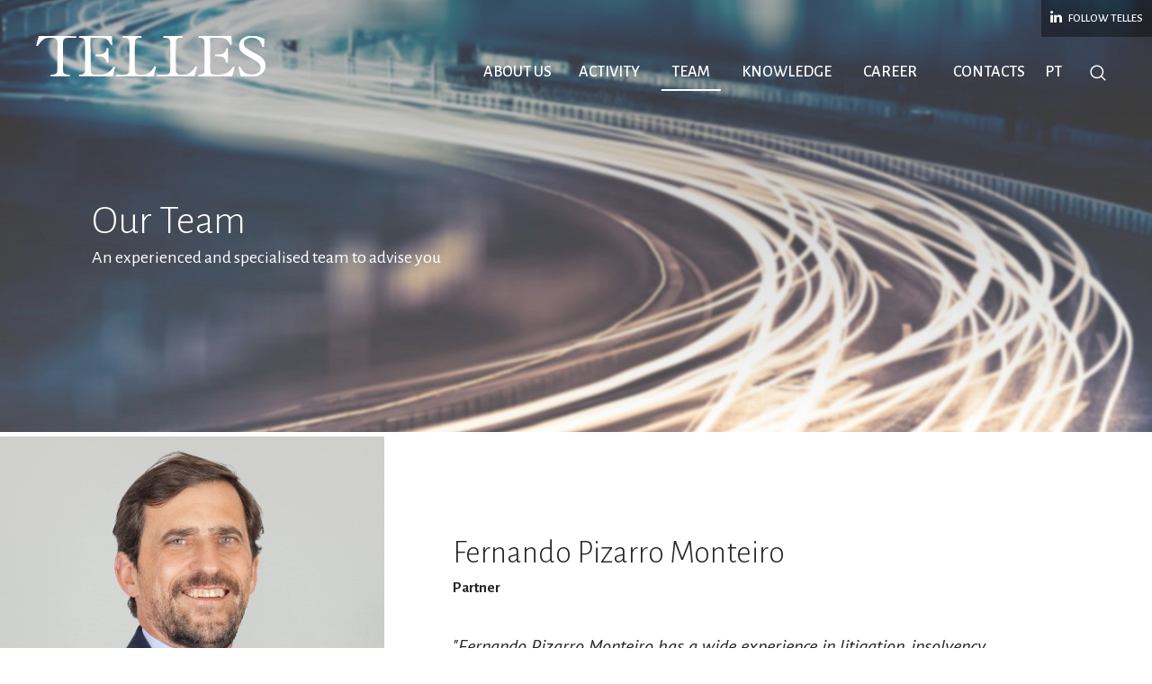

--- FILE ---
content_type: text/html; charset=utf-8
request_url: https://www.telles.pt/en/team/partner/fernando-pizarro-monteiro/63371/
body_size: 7516
content:
<!DOCTYPE html>
<html xmlns="http://www.w3.org/1999/xhtml" xmlns:og="http://opengraphprotocol.org/schema/" xmlns:fb="http://www.facebook.com/2008/fbml" version="XHTML+RDFa 1.0" xml:lang="en" isolang="en-GB">
<head>
    
<meta http-equiv="Content-Type" content="text/html; charset=utf-8" lang="en-GB">
<title>An experienced and specialised team to advise you</title>
<meta http-equiv="title" content="An experienced and specialised team to advise you">
<meta name="description" content="The TELLES team is composed of lawyers with a legal background of excellence, proven experience and strong ethical principles. Each team is led by a partner of the firm working in concert with our...">
<meta name="keywords" content="lawyers, lawyer, trainee, partner, partners, of counsel, associate, associates, telles, telles lawyers, law, law firm, consulting, consultants, legal advice, law firm, top company, porto company, lisbon society, Portugal companies">
<meta name="copyright" content="Copyright 2018 - 2026 © TELLES. Created by Softway">
<meta name="language" content="EN">
<meta name="viewport" content="width=device-width, initial-scale=1.0, maximum-scale=1, user-scalable=0">
<meta name="format-detection" content="telephone=no">
<meta http-equiv="X-UA-Compatible" content="IE=edge">
<meta name="theme-color" content="#ffffff">
<meta property="og:title" content="An experienced and specialised team to advise you">
<meta property="og:site_name" content="TELLES">
<meta property="og:image" content="https://www.telles.pt/xms/img/1200x630/e0e48/emM9VCZmbHRyW109dXNtJnE9OTA/L08zbS8tME0zWnJTbS95enN3R3VNa1oveFNuSlpKLWpzTk1FWm5uanN2ako3U01uanR6dGRrcg.jpg">
<meta property="og:image:width" content="1200">
<meta property="og:image:height" content="630">
<meta property="og:url" content="https://www.telles.pt/en/team/partner/fernando-pizarro-monteiro/63371/">
<meta property="og:type" content="website">
<meta property="og:description" content="The TELLES team is composed of lawyers with a legal background of excellence, proven experience and strong ethical principles. Each team is led by a partner of the firm working in concert with our...">
<link rel="apple-touch-icon" sizes="180x180" href="/apple-touch-icon.png">
<link rel="icon" type="image/png" href="/favicon-32x32.png" sizes="32x32">
<link rel="icon" type="image/png" href="/favicon-16x16.png" sizes="16x16">
<link rel="manifest" href="/site.webmanifest">
<link rel="mask-icon" href="/safari-pinned-tab.svg" color="#c51230">
<meta name="msapplication-TileColor" color="#c51230">
<meta name="theme-color" color="#ffffff">
<link rel="shortcut icon" type="image/x-icon" href="/favicon.ico">
<link rel="image_src" href="https://www.telles.pt/xms/img/1200x630/e0e48/emM9VCZmbHRyW109dXNtJnE9OTA/L08zbS8tME0zWnJTbS95enN3R3VNa1oveFNuSlpKLWpzTk1FWm5uanN2ako3U01uanR6dGRrcg.jpg">

<!-- styles -->
<link rel="stylesheet" href="/assets/css/vendor.css?651292e5fa7953a7d459f557f237edd66ac31d7c"/>
<link rel="stylesheet" href="/assets/css/main.css?651292e5fa7953a7d459f557f237edd66ac31d7c"/>

<!-- Fonts -->
<link href="https://fonts.googleapis.com/css?family=Alegreya+Sans:300,400,500,700|PT+Sans:400,400i,700,700i" rel="stylesheet">

<!-- Fix iphone icons -->
<link href="https://cdnjs.cloudflare.com/ajax/libs/font-awesome/4.3.0/css/font-awesome.css" rel="stylesheet" type="text/css" />

<!-- Google Tag Manager Head -->

<!-- Google Tag Manager -->
<script>(function(w,d,s,l,i){w[l]=w[l]||[];w[l].push({'gtm.start':
            new Date().getTime(),event:'gtm.js'});var f=d.getElementsByTagName(s)[0],
        j=d.createElement(s),dl=l!='dataLayer'?'&l='+l:'';j.async=true;j.src=
        'https://www.googletagmanager.com/gtm.js?id='+i+dl;f.parentNode.insertBefore(j,f);
    })(window,document,'script','dataLayer','GTM-KDMCPQM');</script>
<!-- End Google Tag Manager -->

<script>var sw_lang = 'EN';</script>

</head>

<body>

<!-- Google Tag Manager (noscript) -->
<noscript><iframe src="https://www.googletagmanager.com/ns.html?id=GTM-KDMCPQM"
                  height="0" width="0" style="display:none;visibility:hidden"></iframe></noscript>
<!-- End Google Tag Manager (noscript) -->

<div id="fw-main">

        <!-- Menu XS -->
<div class="full-menu visible-xs visible-ms visible-sm">
    <nav id="menu" class="menu">
        <ul>
                        <li  class="dropdown  hidden-xs hidden-ms hidden-sm">
    <a href="/en/about-us/" class="dropdown-toggle link-menu" data-toggle="dropdown" role="button" aria-haspopup="true" aria-expanded="true">About Us</a>
    <div class="dropdown-menu">
        <div class="dropdown-gutter">
            <div class="row small-gutter">
                <div class="col-sm-7">
                    <h3>About Us</h3>
                                            <p>TELLES is a Portuguese law firm with a long tradition of providing legal services in a wide range of business sectors. Over the years TELLES has established itself as one of the law firms of reference in Portugal.</p>
                                    </div>
                <div class="col-sm-5">
                    <ul>
                        <li role="presentation" ><a href="/en/about-us/the-firm/" class="link"> The Firm</a></li>
                        <li role="presentation" ><a href="/en/about-us/social-responsability/" class="link">Social Responsability</a></li>
                        <li role="presentation" ><a href="/en/about-us/international-partners/" class="link">International Partners</a></li>
                                            </ul>
                </div>
            </div>
        </div>
    </div>
</li>
<li  class="dropdown  hidden-xs hidden-ms hidden-sm">
    <a href="/en/activity/" class="dropdown-toggle link-menu" data-toggle="dropdown" role="button" aria-haspopup="true" aria-expanded="true">Activity</a>
    <div class="dropdown-menu">
        <div class="dropdown-gutter">
            <div class="row small-gutter">
                <div class="col-sm-7">
                    <h3>Activity</h3>
                                            <p>TELLES follows a dynamic and innovative approach, based on a legacy of principles and values that form part of its DNA and constitute its reason of existence, always with the aim of creating value to its Clients’ activity.</p>
                                    </div>
                <div class="col-sm-5">
                    <ul>
                        <li role="presentation" ><a href="/en/activity/" class="link">Experience</a></li>
                        <li role="presentation" ><a href="/en/activity/areas-of-practice/" class="link">Areas of Practice</a></li>
                        <li role="presentation" ><a href="/en/activity/sectors/" class="link">Sectors</a></li>
                        <li role="presentation" ><a href="/en/activity/desks/" class="link">Desks</a></li>
                        <li role="presentation" ><a href="/en/activity/inovatelles/" class="link">INOVATELLES</a></li>
                    </ul>
                </div>
            </div>
        </div>
    </div>
</li>

<li  ><a href="/en/about-us/" class="link-menu visible-xs visible-ms visible-sm">About Us</a></li>
<li  ><a href="/en/activity/" class="link-menu visible-xs visible-ms visible-sm">Activity</a></li>
<li   class="active"><a href="/en/team/" class="link-menu">Team</a></li>

<li  class="dropdown  hidden-xs hidden-ms hidden-sm">
    <a href="/en/knowledge/" class="dropdown-toggle link-menu" data-toggle="dropdown" role="button" aria-haspopup="true" aria-expanded="true">Knowledge</a>
    <div class="dropdown-menu">
        <div class="dropdown-gutter">
            <div class="row small-gutter">
                <div class="col-sm-7">
                    <h3>Knowledge</h3>
					                        <p>Descubra em Tellex as notícias mais recentes da sociedade e em Conversas uma abordagem de natureza cultural, filosófica e estética sobre valores e conceitos fundamentais que caracterizam a identidade e ação da TELLES.</p>
					                </div>
                <div class="col-sm-5">
                    <ul>
                        <li role="presentation" ><a href="/en/knowledge/" class="link">Tellex</a></li>
                        <li role="presentation" ><a href="/en/knowledge/talks/" class="link">Talks</a></li>
                    </ul>
                </div>
            </div>
        </div>
    </div>
</li>


<li  ><a href="/en/career/" class="link-menu">Career</a></li>
<li  ><a href="/en/contacts/" class="link-menu">Contacts</a></li>
            <div class="btn-container" >
                                    <a href="https://www.linkedin.com/company/telles/" target="_blank" class="btn btn-default btn-linkedin"><span class="fa fa-linkedin"></span> Follow Telles </a>
                            </div>
        </ul>
        <hr class="margin-top30">
        <ul class="lang">
                            <li ><a class="" href="/pt/equipa/socio/fernando-pizarro-monteiro/63371/">PT</a></li>
                            <li ><a class="active" href="/en/team/partner/fernando-pizarro-monteiro/63371/">EN</a></li>
                    </ul>
    </nav>
</div>
<nav class="navbar navbar-default" id="navbar-static">
    <div class="container-fluid">
        <div class="navbar-header">
            <div id="nav-icon" class="navbar-toggle" data-target=".full-menu" aria-expanded="false">
                <span></span>
                <span></span>
                <span></span>
                <span></span>
            </div>
            <a class="navbar-brand" href="/en/">Telles Abreu Advogados</a>
                            <div class="visible-sm" >
                    <a href="https://www.linkedin.com/company/telles/"
                       target="_blank"
                       class="btn btn-default btn-linkedin"
                       data-sw-gtm-track
                       data-sw-gtm-category="contact"
                       data-sw-gtm-action="click_linkedin"
                       data-sw-gtm-label="/en/team/partner/fernando-pizarro-monteiro/63371/|https://www.linkedin.com/company/telles/"
                    ><span class="fa fa-linkedin"></span> Follow Telles </a>
                </div>
                        <div class="visible-sm visible-ms visible-xs">
                <a href="#" class="btn btn-search"  data-toggle="modal" data-target=".modal-search"><i class="icon icon-search"></i></a>
            </div>
        </div>
        <div id="navbar" class="navbar-collapse collapse hidden-xs">
            <ul class="nav navbar-nav navbar-right" data-trigger-navbar-static>
                                <li  class="dropdown  hidden-xs hidden-ms hidden-sm">
    <a href="/en/about-us/" class="dropdown-toggle link-menu" data-toggle="dropdown" role="button" aria-haspopup="true" aria-expanded="true">About Us</a>
    <div class="dropdown-menu">
        <div class="dropdown-gutter">
            <div class="row small-gutter">
                <div class="col-sm-7">
                    <h3>About Us</h3>
                                            <p>TELLES is a Portuguese law firm with a long tradition of providing legal services in a wide range of business sectors. Over the years TELLES has established itself as one of the law firms of reference in Portugal.</p>
                                    </div>
                <div class="col-sm-5">
                    <ul>
                        <li role="presentation" ><a href="/en/about-us/the-firm/" class="link"> The Firm</a></li>
                        <li role="presentation" ><a href="/en/about-us/social-responsability/" class="link">Social Responsability</a></li>
                        <li role="presentation" ><a href="/en/about-us/international-partners/" class="link">International Partners</a></li>
                                            </ul>
                </div>
            </div>
        </div>
    </div>
</li>
<li  class="dropdown  hidden-xs hidden-ms hidden-sm">
    <a href="/en/activity/" class="dropdown-toggle link-menu" data-toggle="dropdown" role="button" aria-haspopup="true" aria-expanded="true">Activity</a>
    <div class="dropdown-menu">
        <div class="dropdown-gutter">
            <div class="row small-gutter">
                <div class="col-sm-7">
                    <h3>Activity</h3>
                                            <p>TELLES follows a dynamic and innovative approach, based on a legacy of principles and values that form part of its DNA and constitute its reason of existence, always with the aim of creating value to its Clients’ activity.</p>
                                    </div>
                <div class="col-sm-5">
                    <ul>
                        <li role="presentation" ><a href="/en/activity/" class="link">Experience</a></li>
                        <li role="presentation" ><a href="/en/activity/areas-of-practice/" class="link">Areas of Practice</a></li>
                        <li role="presentation" ><a href="/en/activity/sectors/" class="link">Sectors</a></li>
                        <li role="presentation" ><a href="/en/activity/desks/" class="link">Desks</a></li>
                        <li role="presentation" ><a href="/en/activity/inovatelles/" class="link">INOVATELLES</a></li>
                    </ul>
                </div>
            </div>
        </div>
    </div>
</li>

<li  ><a href="/en/about-us/" class="link-menu visible-xs visible-ms visible-sm">About Us</a></li>
<li  ><a href="/en/activity/" class="link-menu visible-xs visible-ms visible-sm">Activity</a></li>
<li   class="active"><a href="/en/team/" class="link-menu">Team</a></li>

<li  class="dropdown  hidden-xs hidden-ms hidden-sm">
    <a href="/en/knowledge/" class="dropdown-toggle link-menu" data-toggle="dropdown" role="button" aria-haspopup="true" aria-expanded="true">Knowledge</a>
    <div class="dropdown-menu">
        <div class="dropdown-gutter">
            <div class="row small-gutter">
                <div class="col-sm-7">
                    <h3>Knowledge</h3>
					                        <p>Descubra em Tellex as notícias mais recentes da sociedade e em Conversas uma abordagem de natureza cultural, filosófica e estética sobre valores e conceitos fundamentais que caracterizam a identidade e ação da TELLES.</p>
					                </div>
                <div class="col-sm-5">
                    <ul>
                        <li role="presentation" ><a href="/en/knowledge/" class="link">Tellex</a></li>
                        <li role="presentation" ><a href="/en/knowledge/talks/" class="link">Talks</a></li>
                    </ul>
                </div>
            </div>
        </div>
    </div>
</li>


<li  ><a href="/en/career/" class="link-menu">Career</a></li>
<li  ><a href="/en/contacts/" class="link-menu">Contacts</a></li>

                <li class="lang" >
                                            <a href="/pt/equipa/socio/fernando-pizarro-monteiro/63371/">PT</a>
                                    </li>

                <li><a href="#" class="btn btn-search"  data-toggle="modal" data-target=".modal-search"><i class="icon icon-search"></i></a></li>
                                    <li> <a href="https://www.linkedin.com/company/telles/" target="_blank" class="btn btn-default btn-linkedin"><span class="fa fa-linkedin"></span> Follow Telles </a></li>
                            </ul>
        </div>
    </div>
</nav>

<div class="fixed-menu hidden-xs hidden-ms hidden-sm">
    <nav class="navbar navbar-default">
        <div class="container-fluid">
            <div id="navbar" class="navbar-collapse collapse hidden-xs">
                <a href="/en/" class="navbar-brand"></a>
                <ul class="nav navbar-nav navbar-right">
                                        <li  class="dropdown  hidden-xs hidden-ms hidden-sm">
    <a href="/en/about-us/" class="dropdown-toggle link-menu" data-toggle="dropdown" role="button" aria-haspopup="true" aria-expanded="true">About Us</a>
    <div class="dropdown-menu">
        <div class="dropdown-gutter">
            <div class="row small-gutter">
                <div class="col-sm-7">
                    <h3>About Us</h3>
                                            <p>TELLES is a Portuguese law firm with a long tradition of providing legal services in a wide range of business sectors. Over the years TELLES has established itself as one of the law firms of reference in Portugal.</p>
                                    </div>
                <div class="col-sm-5">
                    <ul>
                        <li role="presentation" ><a href="/en/about-us/the-firm/" class="link"> The Firm</a></li>
                        <li role="presentation" ><a href="/en/about-us/social-responsability/" class="link">Social Responsability</a></li>
                        <li role="presentation" ><a href="/en/about-us/international-partners/" class="link">International Partners</a></li>
                                            </ul>
                </div>
            </div>
        </div>
    </div>
</li>
<li  class="dropdown  hidden-xs hidden-ms hidden-sm">
    <a href="/en/activity/" class="dropdown-toggle link-menu" data-toggle="dropdown" role="button" aria-haspopup="true" aria-expanded="true">Activity</a>
    <div class="dropdown-menu">
        <div class="dropdown-gutter">
            <div class="row small-gutter">
                <div class="col-sm-7">
                    <h3>Activity</h3>
                                            <p>TELLES follows a dynamic and innovative approach, based on a legacy of principles and values that form part of its DNA and constitute its reason of existence, always with the aim of creating value to its Clients’ activity.</p>
                                    </div>
                <div class="col-sm-5">
                    <ul>
                        <li role="presentation" ><a href="/en/activity/" class="link">Experience</a></li>
                        <li role="presentation" ><a href="/en/activity/areas-of-practice/" class="link">Areas of Practice</a></li>
                        <li role="presentation" ><a href="/en/activity/sectors/" class="link">Sectors</a></li>
                        <li role="presentation" ><a href="/en/activity/desks/" class="link">Desks</a></li>
                        <li role="presentation" ><a href="/en/activity/inovatelles/" class="link">INOVATELLES</a></li>
                    </ul>
                </div>
            </div>
        </div>
    </div>
</li>

<li  ><a href="/en/about-us/" class="link-menu visible-xs visible-ms visible-sm">About Us</a></li>
<li  ><a href="/en/activity/" class="link-menu visible-xs visible-ms visible-sm">Activity</a></li>
<li   class="active"><a href="/en/team/" class="link-menu">Team</a></li>

<li  class="dropdown  hidden-xs hidden-ms hidden-sm">
    <a href="/en/knowledge/" class="dropdown-toggle link-menu" data-toggle="dropdown" role="button" aria-haspopup="true" aria-expanded="true">Knowledge</a>
    <div class="dropdown-menu">
        <div class="dropdown-gutter">
            <div class="row small-gutter">
                <div class="col-sm-7">
                    <h3>Knowledge</h3>
					                        <p>Descubra em Tellex as notícias mais recentes da sociedade e em Conversas uma abordagem de natureza cultural, filosófica e estética sobre valores e conceitos fundamentais que caracterizam a identidade e ação da TELLES.</p>
					                </div>
                <div class="col-sm-5">
                    <ul>
                        <li role="presentation" ><a href="/en/knowledge/" class="link">Tellex</a></li>
                        <li role="presentation" ><a href="/en/knowledge/talks/" class="link">Talks</a></li>
                    </ul>
                </div>
            </div>
        </div>
    </div>
</li>


<li  ><a href="/en/career/" class="link-menu">Career</a></li>
<li  ><a href="/en/contacts/" class="link-menu">Contacts</a></li>

                    <li  class="lang">
                                                    <a href="/pt/equipa/socio/fernando-pizarro-monteiro/63371/">PT</a>
                                            </li>
                    <li ><a href="#" class="btn btn-search"  data-toggle="modal" data-target=".modal-search"><i class="icon icon-search"></i></a></li>
                </ul>
            </div>
        </div>
    </nav>
</div>

        <header class="responsive-photo-bkg" style="background-image: url('https://www.telles.pt/xms/img/1500x/2e60a/emM9VDMmZmx0cltdPXVzbSZxPTkw/L08zbS8tME0zWnJTbS95NHNVakpLU003ai9iU0ZGU21zaC1EanJaLWptczV0enRka3I.jpg')">
	<div class="header-content">
		<h1 class="header-title">Our Team</h1>
		<h3 class="header-subtitle">An experienced and specialised team to advise you</h3>
	</div>
</header>
<div id="startchange"></div>
    
    <div class="bar bar-team-detail">
        <div class="container-fluid">
            <div class="row no-gutter">
                <div class="visible-xs visible-ms">
                    <div class="col-xs-12 hidden-ms">
                        <div class="bar bar-content">
                            <div class="bar-gutter">
                                <h2>Fernando Pizarro Monteiro</h2>
                                <h3 class="subtitle">Partner</h3>
                            </div>
                        </div>
                    </div>

                    <div class="col-xs-12 col-ms-6">
                        <div class="thumbnail thumbnail-team responsive-photo-bkg" style="background-image: url('https://www.telles.pt/xms/img/1000x/64693/emM9VDMmZmx0cltdPXVzbSZxPTkw/L08zbS8tME0zWnJTbS95enN3R3VNa1oveFNuSlpKLWpzTk1FWm5uanN2ako3U01uanR6dGRrcg.jpg')">
                            <div class="caption">
                                                                <ul class="links-team">
    <li>
        <a href="/vcard.php?aID=63371&lang=EN"
           data-sw-gtm-track
           data-sw-gtm-category="contact"
           data-sw-gtm-action="click_vcard"
           data-sw-gtm-label="/en/team/partner/fernando-pizarro-monteiro/63371/|63371|Fernando Pizarro Monteiro"
        > <i class="icon icon-card"></i>Vcard</a>
    </li>

            <li>
            <a href="mailto:&#102;&#46;&#112;&#x69;&#122;&#97;&#114;&#x72;&#x6f;&#x40;&#116;&#101;&#x6c;&#108;&#x65;&#115;&#x2e;&#x70;&#116;"
               data-sw-gtm-track
               data-sw-gtm-category="contact"
               data-sw-gtm-action="click_email"
               data-sw-gtm-label="/en/team/partner/fernando-pizarro-monteiro/63371/|63371|Fernando Pizarro Monteiro"
            > <i class="icon icon-mail"></i>Email </a>
        </li>
    
            <li>
            <a href="https://www.linkedin.com/in/fernando-pizarro-monteiro-90172666/" target="_blank"
               data-sw-gtm-track
               data-sw-gtm-category="contact"
               data-sw-gtm-action="click_linkedin"
               data-sw-gtm-label="/en/team/partner/fernando-pizarro-monteiro/63371/|63371|Fernando Pizarro Monteiro|https://www.linkedin.com/in/fernando-pizarro-monteiro-90172666/"
            > <i class="fa fa-linkedin"></i>Linkedin</a>
        </li>
    
</ul>
                            </div>
                        </div>
                    </div>

                    <div class="col-xs-12 col-ms-6">
                        <div class="bar bar-content">
                            <div class="bar-gutter">
                                <div class="visible-ms">
                                    <h2>Fernando Pizarro Monteiro</h2>
                                    <h3 class="subtitle">Partner</h3>
                                </div>
                                                                    <h3 class="statement">
                                        "Fernando Pizarro Monteiro has a wide experience in litigation, insolvency, corporate restructuring and intellectual property. A partner of TELLES since 2005."
                                    </h3>
                                
                                <a href="/pdf_generator/index.php?lang=EN&aID=63371" target="_blank" class="btn-doc margin-top20">
                                    <span class="icon icon-doc"></span>
                                    <div class="content"> Curriculum Vitae  <p>DOWNLOAD PDF</p> </div>
                                </a>
                            </div>
                        </div>
                    </div>

                    <div class="col-xs-12 col-ms-12">
                                                    <div class="panel-team-detail panel-group" id="accordion" role="tablist" aria-multiselectable="true">
                                                                    <div class="panel panel-default">
                                        <div class="panel-heading" role="tab" id="heading_Professional-Curriculum">
                                            <h4 class="panel-title">
                                                <a class="block" role="button" data-toggle="collapse" data-parent="#accordion" href="#collapse_Professional-Curriculum" aria-expanded="true" aria-controls="collapse_Professional-Curriculum">
                                                    <h3>Professional Curriculum</h3>
                                                </a>
                                            </h4>
                                        </div>
                                        <div id="collapse_Professional-Curriculum" class="panel-collapse collapse" role="tabpanel" aria-labelledby="heading_Professional-Curriculum">
                                            <div class="panel-body">
                                                <div class="xms-text">
                                                    <ul>
<li><strong>Partner at TELLES (2005)</strong></li>
<li>Guest Lecturer, Universidade Católica Portuguesa</li>
<li>Lecturer, Insolvency Law Course, Portuguese Bar Association (2009 - 2012)</li>
</ul>                                                </div>
                                            </div>
                                        </div>
                                    </div>
                                                                    <div class="panel panel-default">
                                        <div class="panel-heading" role="tab" id="heading_Academic-Curriculum">
                                            <h4 class="panel-title">
                                                <a class="block" role="button" data-toggle="collapse" data-parent="#accordion" href="#collapse_Academic-Curriculum" aria-expanded="true" aria-controls="collapse_Academic-Curriculum">
                                                    <h3>Academic Curriculum</h3>
                                                </a>
                                            </h4>
                                        </div>
                                        <div id="collapse_Academic-Curriculum" class="panel-collapse collapse" role="tabpanel" aria-labelledby="heading_Academic-Curriculum">
                                            <div class="panel-body">
                                                <div class="xms-text">
                                                    <ul>
<li>Postgraduate Studies in Intellectual Law, Universidade Católica Portuguesa</li>
<li>Postgraduate Studies in Finance for Non-Financial Managers, Porto Business School</li>
<li>Admitted to the Portuguese Bar Association (1999)</li>
<li>Law Degree, Universidade Moderna, Porto (1996)</li>
</ul>                                                </div>
                                            </div>
                                        </div>
                                    </div>
                                                                    <div class="panel panel-default">
                                        <div class="panel-heading" role="tab" id="heading_Languages">
                                            <h4 class="panel-title">
                                                <a class="block" role="button" data-toggle="collapse" data-parent="#accordion" href="#collapse_Languages" aria-expanded="true" aria-controls="collapse_Languages">
                                                    <h3>Languages</h3>
                                                </a>
                                            </h4>
                                        </div>
                                        <div id="collapse_Languages" class="panel-collapse collapse" role="tabpanel" aria-labelledby="heading_Languages">
                                            <div class="panel-body">
                                                <div class="xms-text">
                                                    Portuguese and English                                                </div>
                                            </div>
                                        </div>
                                    </div>
                                                                                            </div>

                                            </div>
                </div>

                <div class="col-xs-12 col-ms-12 col-sm-5 col-md-5 col-lg-4">

                    <div>
                        <div class="thumbnail thumbnail-team responsive-photo-bkg hidden-xs hidden-ms" style="background-image: url('https://www.telles.pt/xms/img/1000x/64693/emM9VDMmZmx0cltdPXVzbSZxPTkw/L08zbS8tME0zWnJTbS95enN3R3VNa1oveFNuSlpKLWpzTk1FWm5uanN2ako3U01uanR6dGRrcg.jpg')">
                            <div class="caption">
                                                                <ul class="links-team">
    <li>
        <a href="/vcard.php?aID=63371&lang=EN"
           data-sw-gtm-track
           data-sw-gtm-category="contact"
           data-sw-gtm-action="click_vcard"
           data-sw-gtm-label="/en/team/partner/fernando-pizarro-monteiro/63371/|63371|Fernando Pizarro Monteiro"
        > <i class="icon icon-card"></i>Vcard</a>
    </li>

            <li>
            <a href="mailto:&#102;&#46;&#112;&#105;&#122;&#97;&#114;&#114;&#x6f;&#64;&#x74;&#101;&#108;&#108;&#101;&#115;&#x2e;&#x70;&#116;"
               data-sw-gtm-track
               data-sw-gtm-category="contact"
               data-sw-gtm-action="click_email"
               data-sw-gtm-label="/en/team/partner/fernando-pizarro-monteiro/63371/|63371|Fernando Pizarro Monteiro"
            > <i class="icon icon-mail"></i>Email </a>
        </li>
    
            <li>
            <a href="https://www.linkedin.com/in/fernando-pizarro-monteiro-90172666/" target="_blank"
               data-sw-gtm-track
               data-sw-gtm-category="contact"
               data-sw-gtm-action="click_linkedin"
               data-sw-gtm-label="/en/team/partner/fernando-pizarro-monteiro/63371/|63371|Fernando Pizarro Monteiro|https://www.linkedin.com/in/fernando-pizarro-monteiro-90172666/"
            > <i class="fa fa-linkedin"></i>Linkedin</a>
        </li>
    
</ul>
                            </div>
                        </div>

                                                    <div class="box box-primary">
                                <div class="box-gutter">
                                    <div class="box-header">
                                        <h2 class="box-title">Main Areas of Practice</h2>
                                    </div>
                                    <div class="xms-text">
                                        <ul>
                                                                                            <li><a href="/en/activity/areas-of-practice/business-recovery-and-insolvency/63454/">Business Recovery and Insolvency</a></li>
                                                                                            <li><a href="/en/activity/areas-of-practice/intellectual-property/63455/">Intellectual Property</a></li>
                                                                                            <li><a href="/en/activity/areas-of-practice/litigation-and-arbitration/63458/">Litigation and Arbitration</a></li>
                                                                                    </ul>
                                    </div>
                                </div>
                            </div>
                        
                                                    <div class="box box-secondary">
                                <div class="box-gutter">
                                    <div class="box-header">
                                        <h2 class="box-title">Updates e Notícias</h2>
                                    </div>
                                                                            <a href="/en/knowledge/news/telles-stands-out-in-the-2026-leaders-league/65130/" class="thumbnail thumbnail-border margin-top40">
                                            <div class="caption">
                                                <div class="thumbnail-cat"><span>News </span> | 2025-11-06</div>
                                                <h3 class="thumbnail-title">TELLES stands out in the 2026 Leaders League</h3>
                                            </div>
                                        </a>
                                                                            <a href="/en/knowledge/news/telles-highlighted-in-the-leaders-league-2025-in-innovation-technology-and-telecoms/65058/" class="thumbnail thumbnail-border margin-top40">
                                            <div class="caption">
                                                <div class="thumbnail-cat"><span>News </span> | 2025-07-22</div>
                                                <h3 class="thumbnail-title">TELLES highlighted in the Leaders League 2025 in Innovation, Technology and Telecoms </h3>
                                            </div>
                                        </a>
                                    
                                </div>
                            </div>
                        
                    </div>
                </div>

                <div class="hidden-xs hidden-ms col-sm-7 col-md-7 col-lg-8">
                    <div class="box box-white">
                        <div class="box-gutter box-gutter-ysmall">
                            <div class="row no-gutter hidden-xs">
                                <div class="col-sm-12 col-md-7 col-lg-8">
                                    <h2>Fernando Pizarro Monteiro</h2>
                                    <h3 class="subtitle">Partner</h3>
                                </div>
                            </div>

                                                            <h3 class="statement">
                                    "Fernando Pizarro Monteiro has a wide experience in litigation, insolvency, corporate restructuring and intellectual property. A partner of TELLES since 2005."
                                </h3>
                            
                                                            <h3 class="box-title margin-top50">Professional Curriculum</h3>
                                <hr>
                                <div class="xms-text">
                                    <ul>
<li><strong>Partner at TELLES (2005)</strong></li>
<li>Guest Lecturer, Universidade Católica Portuguesa</li>
<li>Lecturer, Insolvency Law Course, Portuguese Bar Association (2009 - 2012)</li>
</ul>                                </div>
                            
                                                            <h3 class="box-title margin-top50">Academic Curriculum</h3>
                                <hr>
                                <div class="xms-text">
                                    <ul>
<li>Postgraduate Studies in Intellectual Law, Universidade Católica Portuguesa</li>
<li>Postgraduate Studies in Finance for Non-Financial Managers, Porto Business School</li>
<li>Admitted to the Portuguese Bar Association (1999)</li>
<li>Law Degree, Universidade Moderna, Porto (1996)</li>
</ul>                                </div>
                            
                                                            <h3 class="box-title margin-top50">Languages</h3>
                                <hr>
                                <div class="xms-text">
                                    Portuguese and English                                </div>
                            
                            
                            <a href="/pdf_generator/index.php?lang=EN&aID=63371"
                               class="btn-doc"
                               target="_blank"
                               data-sw-gtm-track
                               data-sw-gtm-category="cv"
                               data-sw-gtm-action="click_pdf"
                               data-sw-gtm-label="/en/team/partner/fernando-pizarro-monteiro/63371/|63371|Fernando Pizarro Monteiro"
                            >
                                <span class="icon icon-doc"></span>
                                <div class="content">Curriculum Vitae <p class="uppercase">Download PDF</p> </div>
                            </a>

                        </div>
                    </div>
                </div>

            </div>
        </div>
    </div>

    <div class="margin-top20"></div>
        
<div class="awards-bar">
    <div class="container-fluid">
                    <div class="row">
                <div class="col-ms-4 col-sm-4 col-md-3 col-lg-2">
                    <h3 class="title fixheight">Recognitions</h3>
                </div>
                <div class="col-ms-8 col-sm-8 col-md-9 col-lg-10">
                    <div class="slider-awards">
						                                                                    <a href="https://www.telles.pt/en/knowledge/news/telles-recognised-at-itr-world-tax-2026/65121/" target="_blank" class="logo">
                                        <div class="responsive-photo-bkg contain" style="background-image: url('https://www.telles.pt/xms/img/400x/fecef/emM9VDMmZmx0cltdPXVzbSZxPTkw/L08zbS8tME0zWnJTbS95NXNGanJqN01ram0vbFNLakpSU0tNM1NKN2ptL3BibHNDam5GLXNiWk9zbmotWmtTdHp0ZGty.jpg')"></div>
                                    </a>
                                						                                                                    <a href="https://www.telles.pt/en/knowledge/news/telles-distinguished-at-the-people-engagement-awards-2025/64975/" target="_blank" class="logo">
                                        <div class="responsive-photo-bkg contain" style="background-image: url('https://www.telles.pt/xms/img/400x/8f4e0/emM9VDMmZmx0cltdPXVzbSZxPTkw/L08zbS8tME0zWnJTbS95NXNGanJqN01ram0vbFNLakpSU0tNM1NKN2ptL2F3WC5zTm5TM01aLWoxVnR6dGtKcg.png')"></div>
                                    </a>
                                						                                                                    <a href="https://www.telles.pt/en/knowledge/news/telles-recognised-in-legal-500-emea-2025/64973/" target="_blank" class="logo">
                                        <div class="responsive-photo-bkg contain" style="background-image: url('https://www.telles.pt/xms/img/400x/f2b7a/emM9VDMmZmx0cltdPXVzbSZxPTkw/L08zbS8tME0zWnJTbS95NXNGanJqN01ram0vbFNLakpSU0tNM1NKN2ptL2FTRmpzWFNyWkZzVnl5c2Jqa3NiTVNuc3hNbjN0enRka3I.jpg')"></div>
                                    </a>
                                						                                                                    <a href="https://www.telles.pt/en/knowledge/news/telles-once-again-recognised-in-chambers-europe-2025/64969/" target="_blank" class="logo">
                                        <div class="responsive-photo-bkg contain" style="background-image: url('https://www.telles.pt/xms/img/400x/3c1c2/emM9VDMmZmx0cltdPXVzbSZxPTkw/L08zbS8tME0zWnJTbS95NXNGanJqN01ram0vbFNLakpSU0tNM1NKN2ptL3hNbjNzWGpyanMxbzF0enRka3I.jpg')"></div>
                                    </a>
                                						                                                                    <a href="https://ecovadis.com/" target="_blank" class="logo">
                                        <div class="responsive-photo-bkg contain" style="background-image: url('https://www.telles.pt/xms/img/400x/b0ff6/emM9VDMmZmx0cltdPXVzbSZxPTkw/L08zbS8tME0zWnJTbS9lajNTL3dLamZaLU1tc1R1Si1qczBuWkpLanQ0dGRrcg.jpg')"></div>
                                    </a>
                                						                                                                    <a href="https://www.legal500.com/firms/11604-telles/19115-lisbon-portugal/#rankings" target="_blank" class="logo">
                                        <div class="responsive-photo-bkg contain" style="background-image: url('https://www.telles.pt/xms/img/400x/9b63a/emM9VDMmZmx0cltdPXVzbSZxPTkw/L08zbS8tME0zWnJTbS93dndoc2JqazE3TVNuc1RNbjNzNHk0NjE0TDRPb3l5dHp0ZGty.jpg')"></div>
                                    </a>
                                						                                                                    <a href="https://chambers.com/law-firm/telles-europe-7:136282" target="_blank" class="logo">
                                        <div class="responsive-photo-bkg contain" style="background-image: url('https://www.telles.pt/xms/img/400x/f420d/emM9VDMmZmx0cltdPXVzbSZxPTkw/L08zbS8tME0zWnJTbS94TW4zc1hqcmp0enRka3I.jpg')"></div>
                                    </a>
                                						                                                                    <a href="https://www.itrworldtax.com/Firm/Telles-Advogados-Portugal/Profile/523#profile" target="_blank" class="logo">
                                        <div class="responsive-photo-bkg contain" style="background-image: url('https://www.telles.pt/xms/img/400x/4365a/emM9VDMmZmx0cltdPXVzbSZxPTkw/L08zbS8tME0zWnJTbS9Dam5GLTFiWk8xYmprMWJNU24xeE1uMzE0eTQ2dHp0a0py.png')"></div>
                                    </a>
                                						                                                                    <a href="https://www.telles.pt/en/knowledge/news/telles-is-the-only-law-firm-honoured-in-the-excellence-index/64754/" target="_blank" class="logo">
                                        <div class="responsive-photo-bkg contain" style="background-image: url('https://www.telles.pt/xms/img/400x/1af5d/emM9VDMmZmx0cltdPXVzbSZxPTkw/L08zbS8tME0zWnJTbS95UXNVakpSU0tNM1NKN2ovYVNGanNwdzRvc2tuUzNNWi1qdHp0a0py.png')"></div>
                                    </a>
                                						                                                                    <a href="https://thelawreviews.co.uk/title/the-energy-regulation-and-markets-review" target="_blank" class="logo">
                                        <div class="responsive-photo-bkg contain" style="background-image: url('https://www.telles.pt/xms/img/400x/14ccb/emM9VDMmZmx0cltdPXVzbSZxPTkw/L08zbS8tME0zWnJTbS96eXNOblMzTWptLzR5NG9zYlhsc1pLS25TLU03WjdNakpzMFotclNzMXNDUk03U3R6dGRrcg.jpg')"></div>
                                    </a>
                                						                                                                    <a href="https://chambers.com/legal-guide/global-2" target="_blank" class="logo">
                                        <div class="responsive-photo-bkg contain" style="background-image: url('https://www.telles.pt/xms/img/400x/c52be/emM9VDMmZmx0cltdPXVzbSZxPTkw/L08zbS8tME0zWnJTbS95NXNGanJqN01ram0vbFNLakpSU0tNM1NKN2ptL05NSjdqcy1Tc0l1U01uakVzLlRTRk1adHp0ZGty.jpg')"></div>
                                    </a>
                                						                                                                    <a href="https://www.leadersleague.com/en/firm/telles-advogados/" target="_blank" class="logo">
                                        <div class="responsive-photo-bkg contain" style="background-image: url('https://www.telles.pt/xms/img/400x/9ee83/emM9VDMmZmx0cltdPXVzbSZxPTkw/L08zbS8tME0zWnJTbS96eXNOblMzTWptL1hTWi1Tbm1zWFNacnVTczR5NDZzbFNLakpSU0tNM1NKN2ptdHp0ZGty.jpg')"></div>
                                    </a>
                                						                                                                    <a href="https://iberianlawyer.com/iberian-lawyer-energy-awards-2022-the-winners/" target="_blank" class="logo">
                                        <div class="responsive-photo-bkg contain" style="background-image: url('https://www.telles.pt/xms/img/400x/22aae/emM9VDMmZmx0cltdPXVzbSZxPTkw/L08zbS8tME0zWnJTbS96eXNOblMzTWptL0NNSkpTbnNObmpUTUZTc1hNSjhTLU1KdHp0ZGty.jpg')"></div>
                                    </a>
                                						                                                                    <a href="https://chambers.com/law-firm/telles-europe-7:136282" target="_blank" class="logo">
                                        <div class="responsive-photo-bkg contain" style="background-image: url('https://www.telles.pt/xms/img/400x/017cf/emM9VDMmZmx0cltdPXVzbSZxPTkw/L08zbS8tME0zWnJTbS96eXNOblMzTWptL1VSWjMwU25tc3d1bmprU3M0eTQ0c0Zqcmo3TWtqdHp0ZGty.jpg')"></div>
                                    </a>
                                						                                                                    <a href="https://www.itrworldtax.com/" target="_blank" class="logo">
                                        <div class="responsive-photo-bkg contain" style="background-image: url('https://www.telles.pt/xms/img/400x/f7140/emM9VDMmZmx0cltdPXVzbSZxPTkw/L08zbS8tME0zWnJTbS95NXNGanJqN01ram0vbFNLakpSU0tNM1NKN2ptL003bnR6dGRrcg.jpg')"></div>
                                    </a>
                                						                    </div>
                </div>
            </div>
            </div>
</div>

<footer>
    <div class="container-fluid">
        <div class="row">
            <div class="col-xs-12 col-ms-8 col-sm-6 col-md-6">
                <div class="content-circle">
                                            <a href="mailto:&#116;&#101;&#108;&#x6c;&#x65;&#x73;&#x40;&#x74;&#101;&#x6c;&#108;&#x65;&#115;&#x2e;&#x70;&#116;"
                           class="icon icon-logo-circle"
                           data-sw-gtm-track
                           data-sw-gtm-category="contact"
                           data-sw-gtm-action="click_email"
                           data-sw-gtm-label="/en/team/partner/fernando-pizarro-monteiro/63371/|footer"
                        ></a>
                        <a href="mailto:&#116;&#101;&#108;&#x6c;&#x65;&#x73;&#x40;&#x74;&#101;&#x6c;&#108;&#x65;&#115;&#x2e;&#x70;&#116;"
                           class="email"
                           data-sw-gtm-track
                           data-sw-gtm-category="contact"
                           data-sw-gtm-action="click_email"
                           data-sw-gtm-label="/en/team/partner/fernando-pizarro-monteiro/63371/|Send us an email|footer"
                        >Send us an email</a>
                                    </div>
            </div>
        </div>
    </div>
</footer>

<div class="copyright">
    <div class="container-fluid">
        <p>
            <a href="/en/terms-and-conditions/">Terms and Conditions</a> |
            <a href="/en/privacy-policy/">Privacy Policy</a> |
            <a href="/en/cookie-policy/">Cookie Policy</a> |
            <a href="javascript: Cookiebot.renew()">Cookie Settings</a> |
            Copyright © 2018 - 2026 TELLES. All rights reserved.            Created by <a href="https://www.softway.net" target="_blank" title="SOFTWAY - web professionals">SOFTWAY</a>.
        </p>
    </div>
</div>

</div>
<!-- scripts -->
    <script src="/assets/js/vendor.js?651292e5fa7953a7d459f557f237edd66ac31d7c"></script>

    <script src="/assets/js/main.js?651292e5fa7953a7d459f557f237edd66ac31d7c"></script>

<div class="modal modal-search fade" id="modal-search" tabindex="-1" role="dialog">
    <div class="modal-dialog modal-lg" role="document">
        <div class="modal-content">
            <div class="modal-header">
                <button type="button" class="close" data-dismiss="modal" aria-label="Close"><span aria-hidden="true">&times;</span></button>
                <h3 class="modal-title" id="myModalLabel">Search TELLES</h3>
            </div>
            <div class="modal-body">
                <form action="/en/search/" method="get"
                      data-control="ajax-global-search"
                      data-url="/calls/search_global.php"
                      data-target="#global-search-results-wrapper"
                      data-input="*[name=f_kw]"
                      data-context="#modal-search"
                >

                    <input type="hidden" name="lang" value="EN">
                    <div class="form-group">
                        <div class="input-group">
                            <input id="s_kw" name="f_kw" type="text" class="form-control" placeholder="Keyword" autocomplete="off">
                            <div class="input-group-addon">
                                <button type="submit"><i class="icon icon-search"></i></button>
                            </div>
                        </div>
                    </div>
                </form>

                <div class="modal-search-title">
                                        <div data-show="noresults" style="display:none">We did not find what you were looking for.</div>
                </div>

                <div id="global-search-results-wrapper"></div>

            </div>
        </div>
    </div>
</div>

<script>
    /* <![CDATA[ */$(function(){$('#modal-search').on('shown.bs.modal',function(){$('#s_kw').focus();})});/* ]]> */</script>

<!-- ie-notification -->
<div id="ie-compatibility-notification">
    <div class="ie-notification-container">
                    <strong>Please note, your browser is out of date.<br />
            </strong> For a good browsing experience we recommend using the latest version of Chrome, Firefox, Safari, Opera or Internet Explorer.
            </div>
</div>


</body>
</html>


--- FILE ---
content_type: text/css
request_url: https://www.telles.pt/assets/css/main.css?651292e5fa7953a7d459f557f237edd66ac31d7c
body_size: 42476
content:
@charset "UTF-8";
/*! normalize.css v3.0.2 | MIT License | git.io/normalize */html{font-family:sans-serif;-ms-text-size-adjust:100%;-webkit-text-size-adjust:100%}body{margin:0}article,aside,details,figcaption,figure,footer,header,hgroup,main,menu,nav,section,summary{display:block}audio,canvas,progress,video{display:inline-block;vertical-align:baseline}audio:not([controls]){display:none;height:0}[hidden],template{display:none}a{background-color:transparent}a:active,a:hover{outline:0}abbr[title]{border-bottom:1px dotted}b,strong{font-weight:700}dfn{font-style:italic}h1{font-size:2em;margin:.67em 0}mark{background:#ff0;color:#000}small{font-size:80%}sub,sup{font-size:75%;line-height:0;position:relative;vertical-align:baseline}sup{top:-.5em}sub{bottom:-.25em}img{border:0}svg:not(:root){overflow:hidden}figure{margin:1em 40px}hr{box-sizing:content-box;height:0}pre{overflow:auto}code,kbd,pre,samp{font-family:monospace,monospace;font-size:1em}button,input,optgroup,select,textarea{color:inherit;font:inherit;margin:0}button{overflow:visible}button,select{text-transform:none}button,html input[type=button],input[type=reset],input[type=submit]{-webkit-appearance:button;cursor:pointer}button[disabled],html input[disabled]{cursor:default}button::-moz-focus-inner,input::-moz-focus-inner{border:0;padding:0}input{line-height:normal}input[type=checkbox],input[type=radio]{box-sizing:border-box;padding:0}input[type=number]::-webkit-inner-spin-button,input[type=number]::-webkit-outer-spin-button{height:auto}input[type=search]{-webkit-appearance:textfield;box-sizing:content-box}input[type=search]::-webkit-search-cancel-button,input[type=search]::-webkit-search-decoration{-webkit-appearance:none}fieldset{border:1px solid silver;margin:0 2px;padding:.35em .625em .75em}textarea{overflow:auto}optgroup{font-weight:700}table{border-collapse:collapse;border-spacing:0}td,th{padding:0}
/*! Source: https://github.com/h5bp/html5-boilerplate/blob/master/src/css/main.css */@media print{*,:after,:before{background:transparent!important;color:#000!important;box-shadow:none!important;text-shadow:none!important}a,a:visited{text-decoration:underline}a[href]:after{content:" (" attr(href) ")"}abbr[title]:after{content:" (" attr(title) ")"}a[href^="#"]:after,a[href^="javascript:"]:after{content:""}blockquote,pre{border:1px solid #999;page-break-inside:avoid}thead{display:table-header-group}img,tr{page-break-inside:avoid}img{max-width:100%!important}h2,h3,p{orphans:3;widows:3}h2,h3{page-break-after:avoid}select{background:#fff!important}.navbar{display:none}.btn>.caret,.dropup>.btn>.caret{border-top-color:#000!important}.label{border:1px solid #000}.table{border-collapse:collapse!important}.table td,.table th{background-color:#fff!important}.table-bordered td,.table-bordered th{border:1px solid #ddd!important}}@font-face{font-family:Glyphicons Halflings;src:url(/assets/fonts/glyphicons-halflings-regular.eot);src:url(/assets/fonts/glyphicons-halflings-regular.eot?#iefix) format("embedded-opentype"),url(/assets/fonts/glyphicons-halflings-regular.woff2) format("woff2"),url(/assets/fonts/glyphicons-halflings-regular.woff) format("woff"),url(/assets/fonts/glyphicons-halflings-regular.ttf) format("truetype"),url(/assets/fonts/glyphicons-halflings-regular.svg#glyphicons_halflingsregular) format("svg")}.glyphicon{position:relative;top:1px;display:inline-block;font-family:Glyphicons Halflings;font-style:normal;font-weight:400;line-height:1;-webkit-font-smoothing:antialiased;-moz-osx-font-smoothing:grayscale}.glyphicon-asterisk:before{content:"\2a"}.glyphicon-plus:before{content:"\2b"}.glyphicon-eur:before,.glyphicon-euro:before{content:"\20ac"}.glyphicon-minus:before{content:"\2212"}.glyphicon-cloud:before{content:"\2601"}.glyphicon-envelope:before{content:"\2709"}.glyphicon-pencil:before{content:"\270f"}.glyphicon-glass:before{content:"\e001"}.glyphicon-music:before{content:"\e002"}.glyphicon-search:before{content:"\e003"}.glyphicon-heart:before{content:"\e005"}.glyphicon-star:before{content:"\e006"}.glyphicon-star-empty:before{content:"\e007"}.glyphicon-user:before{content:"\e008"}.glyphicon-film:before{content:"\e009"}.glyphicon-th-large:before{content:"\e010"}.glyphicon-th:before{content:"\e011"}.glyphicon-th-list:before{content:"\e012"}.glyphicon-ok:before{content:"\e013"}.glyphicon-remove:before{content:"\e014"}.glyphicon-zoom-in:before{content:"\e015"}.glyphicon-zoom-out:before{content:"\e016"}.glyphicon-off:before{content:"\e017"}.glyphicon-signal:before{content:"\e018"}.glyphicon-cog:before{content:"\e019"}.glyphicon-trash:before{content:"\e020"}.glyphicon-home:before{content:"\e021"}.glyphicon-file:before{content:"\e022"}.glyphicon-time:before{content:"\e023"}.glyphicon-road:before{content:"\e024"}.glyphicon-download-alt:before{content:"\e025"}.glyphicon-download:before{content:"\e026"}.glyphicon-upload:before{content:"\e027"}.glyphicon-inbox:before{content:"\e028"}.glyphicon-play-circle:before{content:"\e029"}.glyphicon-repeat:before{content:"\e030"}.glyphicon-refresh:before{content:"\e031"}.glyphicon-list-alt:before{content:"\e032"}.glyphicon-lock:before{content:"\e033"}.glyphicon-flag:before{content:"\e034"}.glyphicon-headphones:before{content:"\e035"}.glyphicon-volume-off:before{content:"\e036"}.glyphicon-volume-down:before{content:"\e037"}.glyphicon-volume-up:before{content:"\e038"}.glyphicon-qrcode:before{content:"\e039"}.glyphicon-barcode:before{content:"\e040"}.glyphicon-tag:before{content:"\e041"}.glyphicon-tags:before{content:"\e042"}.glyphicon-book:before{content:"\e043"}.glyphicon-bookmark:before{content:"\e044"}.glyphicon-print:before{content:"\e045"}.glyphicon-camera:before{content:"\e046"}.glyphicon-font:before{content:"\e047"}.glyphicon-bold:before{content:"\e048"}.glyphicon-italic:before{content:"\e049"}.glyphicon-text-height:before{content:"\e050"}.glyphicon-text-width:before{content:"\e051"}.glyphicon-align-left:before{content:"\e052"}.glyphicon-align-center:before{content:"\e053"}.glyphicon-align-right:before{content:"\e054"}.glyphicon-align-justify:before{content:"\e055"}.glyphicon-list:before{content:"\e056"}.glyphicon-indent-left:before{content:"\e057"}.glyphicon-indent-right:before{content:"\e058"}.glyphicon-facetime-video:before{content:"\e059"}.glyphicon-picture:before{content:"\e060"}.glyphicon-map-marker:before{content:"\e062"}.glyphicon-adjust:before{content:"\e063"}.glyphicon-tint:before{content:"\e064"}.glyphicon-edit:before{content:"\e065"}.glyphicon-share:before{content:"\e066"}.glyphicon-check:before{content:"\e067"}.glyphicon-move:before{content:"\e068"}.glyphicon-step-backward:before{content:"\e069"}.glyphicon-fast-backward:before{content:"\e070"}.glyphicon-backward:before{content:"\e071"}.glyphicon-play:before{content:"\e072"}.glyphicon-pause:before{content:"\e073"}.glyphicon-stop:before{content:"\e074"}.glyphicon-forward:before{content:"\e075"}.glyphicon-fast-forward:before{content:"\e076"}.glyphicon-step-forward:before{content:"\e077"}.glyphicon-eject:before{content:"\e078"}.glyphicon-chevron-left:before{content:"\e079"}.glyphicon-chevron-right:before{content:"\e080"}.glyphicon-plus-sign:before{content:"\e081"}.glyphicon-minus-sign:before{content:"\e082"}.glyphicon-remove-sign:before{content:"\e083"}.glyphicon-ok-sign:before{content:"\e084"}.glyphicon-question-sign:before{content:"\e085"}.glyphicon-info-sign:before{content:"\e086"}.glyphicon-screenshot:before{content:"\e087"}.glyphicon-remove-circle:before{content:"\e088"}.glyphicon-ok-circle:before{content:"\e089"}.glyphicon-ban-circle:before{content:"\e090"}.glyphicon-arrow-left:before{content:"\e091"}.glyphicon-arrow-right:before{content:"\e092"}.glyphicon-arrow-up:before{content:"\e093"}.glyphicon-arrow-down:before{content:"\e094"}.glyphicon-share-alt:before{content:"\e095"}.glyphicon-resize-full:before{content:"\e096"}.glyphicon-resize-small:before{content:"\e097"}.glyphicon-exclamation-sign:before{content:"\e101"}.glyphicon-gift:before{content:"\e102"}.glyphicon-leaf:before{content:"\e103"}.glyphicon-fire:before{content:"\e104"}.glyphicon-eye-open:before{content:"\e105"}.glyphicon-eye-close:before{content:"\e106"}.glyphicon-warning-sign:before{content:"\e107"}.glyphicon-plane:before{content:"\e108"}.glyphicon-calendar:before{content:"\e109"}.glyphicon-random:before{content:"\e110"}.glyphicon-comment:before{content:"\e111"}.glyphicon-magnet:before{content:"\e112"}.glyphicon-chevron-up:before{content:"\e113"}.glyphicon-chevron-down:before{content:"\e114"}.glyphicon-retweet:before{content:"\e115"}.glyphicon-shopping-cart:before{content:"\e116"}.glyphicon-folder-close:before{content:"\e117"}.glyphicon-folder-open:before{content:"\e118"}.glyphicon-resize-vertical:before{content:"\e119"}.glyphicon-resize-horizontal:before{content:"\e120"}.glyphicon-hdd:before{content:"\e121"}.glyphicon-bullhorn:before{content:"\e122"}.glyphicon-bell:before{content:"\e123"}.glyphicon-certificate:before{content:"\e124"}.glyphicon-thumbs-up:before{content:"\e125"}.glyphicon-thumbs-down:before{content:"\e126"}.glyphicon-hand-right:before{content:"\e127"}.glyphicon-hand-left:before{content:"\e128"}.glyphicon-hand-up:before{content:"\e129"}.glyphicon-hand-down:before{content:"\e130"}.glyphicon-circle-arrow-right:before{content:"\e131"}.glyphicon-circle-arrow-left:before{content:"\e132"}.glyphicon-circle-arrow-up:before{content:"\e133"}.glyphicon-circle-arrow-down:before{content:"\e134"}.glyphicon-globe:before{content:"\e135"}.glyphicon-wrench:before{content:"\e136"}.glyphicon-tasks:before{content:"\e137"}.glyphicon-filter:before{content:"\e138"}.glyphicon-briefcase:before{content:"\e139"}.glyphicon-fullscreen:before{content:"\e140"}.glyphicon-dashboard:before{content:"\e141"}.glyphicon-paperclip:before{content:"\e142"}.glyphicon-heart-empty:before{content:"\e143"}.glyphicon-link:before{content:"\e144"}.glyphicon-phone:before{content:"\e145"}.glyphicon-pushpin:before{content:"\e146"}.glyphicon-usd:before{content:"\e148"}.glyphicon-gbp:before{content:"\e149"}.glyphicon-sort:before{content:"\e150"}.glyphicon-sort-by-alphabet:before{content:"\e151"}.glyphicon-sort-by-alphabet-alt:before{content:"\e152"}.glyphicon-sort-by-order:before{content:"\e153"}.glyphicon-sort-by-order-alt:before{content:"\e154"}.glyphicon-sort-by-attributes:before{content:"\e155"}.glyphicon-sort-by-attributes-alt:before{content:"\e156"}.glyphicon-unchecked:before{content:"\e157"}.glyphicon-expand:before{content:"\e158"}.glyphicon-collapse-down:before{content:"\e159"}.glyphicon-collapse-up:before{content:"\e160"}.glyphicon-log-in:before{content:"\e161"}.glyphicon-flash:before{content:"\e162"}.glyphicon-log-out:before{content:"\e163"}.glyphicon-new-window:before{content:"\e164"}.glyphicon-record:before{content:"\e165"}.glyphicon-save:before{content:"\e166"}.glyphicon-open:before{content:"\e167"}.glyphicon-saved:before{content:"\e168"}.glyphicon-import:before{content:"\e169"}.glyphicon-export:before{content:"\e170"}.glyphicon-send:before{content:"\e171"}.glyphicon-floppy-disk:before{content:"\e172"}.glyphicon-floppy-saved:before{content:"\e173"}.glyphicon-floppy-remove:before{content:"\e174"}.glyphicon-floppy-save:before{content:"\e175"}.glyphicon-floppy-open:before{content:"\e176"}.glyphicon-credit-card:before{content:"\e177"}.glyphicon-transfer:before{content:"\e178"}.glyphicon-cutlery:before{content:"\e179"}.glyphicon-header:before{content:"\e180"}.glyphicon-compressed:before{content:"\e181"}.glyphicon-earphone:before{content:"\e182"}.glyphicon-phone-alt:before{content:"\e183"}.glyphicon-tower:before{content:"\e184"}.glyphicon-stats:before{content:"\e185"}.glyphicon-sd-video:before{content:"\e186"}.glyphicon-hd-video:before{content:"\e187"}.glyphicon-subtitles:before{content:"\e188"}.glyphicon-sound-stereo:before{content:"\e189"}.glyphicon-sound-dolby:before{content:"\e190"}.glyphicon-sound-5-1:before{content:"\e191"}.glyphicon-sound-6-1:before{content:"\e192"}.glyphicon-sound-7-1:before{content:"\e193"}.glyphicon-copyright-mark:before{content:"\e194"}.glyphicon-registration-mark:before{content:"\e195"}.glyphicon-cloud-download:before{content:"\e197"}.glyphicon-cloud-upload:before{content:"\e198"}.glyphicon-tree-conifer:before{content:"\e199"}.glyphicon-tree-deciduous:before{content:"\e200"}.glyphicon-cd:before{content:"\e201"}.glyphicon-save-file:before{content:"\e202"}.glyphicon-open-file:before{content:"\e203"}.glyphicon-level-up:before{content:"\e204"}.glyphicon-copy:before{content:"\e205"}.glyphicon-paste:before{content:"\e206"}.glyphicon-alert:before{content:"\e209"}.glyphicon-equalizer:before{content:"\e210"}.glyphicon-king:before{content:"\e211"}.glyphicon-queen:before{content:"\e212"}.glyphicon-pawn:before{content:"\e213"}.glyphicon-bishop:before{content:"\e214"}.glyphicon-knight:before{content:"\e215"}.glyphicon-baby-formula:before{content:"\e216"}.glyphicon-tent:before{content:"\26fa"}.glyphicon-blackboard:before{content:"\e218"}.glyphicon-bed:before{content:"\e219"}.glyphicon-apple:before{content:"\f8ff"}.glyphicon-erase:before{content:"\e221"}.glyphicon-hourglass:before{content:"\231b"}.glyphicon-lamp:before{content:"\e223"}.glyphicon-duplicate:before{content:"\e224"}.glyphicon-piggy-bank:before{content:"\e225"}.glyphicon-scissors:before{content:"\e226"}.glyphicon-bitcoin:before{content:"\e227"}.glyphicon-yen:before{content:"\00a5"}.glyphicon-ruble:before{content:"\20bd"}.glyphicon-scale:before{content:"\e230"}.glyphicon-ice-lolly:before{content:"\e231"}.glyphicon-ice-lolly-tasted:before{content:"\e232"}.glyphicon-education:before{content:"\e233"}.glyphicon-option-horizontal:before{content:"\e234"}.glyphicon-option-vertical:before{content:"\e235"}.glyphicon-menu-hamburger:before{content:"\e236"}.glyphicon-modal-window:before{content:"\e237"}.glyphicon-oil:before{content:"\e238"}.glyphicon-grain:before{content:"\e239"}.glyphicon-sunglasses:before{content:"\e240"}.glyphicon-text-size:before{content:"\e241"}.glyphicon-text-color:before{content:"\e242"}.glyphicon-text-background:before{content:"\e243"}.glyphicon-object-align-top:before{content:"\e244"}.glyphicon-object-align-bottom:before{content:"\e245"}.glyphicon-object-align-horizontal:before{content:"\e246"}.glyphicon-object-align-left:before{content:"\e247"}.glyphicon-object-align-vertical:before{content:"\e248"}.glyphicon-object-align-right:before{content:"\e249"}.glyphicon-triangle-right:before{content:"\e250"}.glyphicon-triangle-left:before{content:"\e251"}.glyphicon-triangle-bottom:before{content:"\e252"}.glyphicon-triangle-top:before{content:"\e253"}.glyphicon-console:before{content:"\e254"}.glyphicon-superscript:before{content:"\e255"}.glyphicon-subscript:before{content:"\e256"}.glyphicon-menu-left:before{content:"\e257"}.glyphicon-menu-right:before{content:"\e258"}.glyphicon-menu-down:before{content:"\e259"}.glyphicon-menu-up:before{content:"\e260"}*,:after,:before{box-sizing:border-box}html{font-size:10px;-webkit-tap-highlight-color:rgba(0,0,0,0)}body{font-family:PT Sans,Arial,Helvetica,sans-serif;font-size:15px;line-height:1.42857143;color:#404040;background-color:#fff}button,input,select,textarea{font-family:inherit;font-size:inherit;line-height:inherit}a{color:#262626;text-decoration:none}a:focus,a:hover{color:#000;text-decoration:underline}a:focus{outline:thin dotted;outline:5px auto -webkit-focus-ring-color;outline-offset:-2px}figure{margin:0}img{vertical-align:middle}.carousel-inner>.item>a>img,.carousel-inner>.item>img,.img-responsive,.thumbnail>img,.thumbnail a>img{display:block;max-width:100%;height:auto}.img-rounded{border-radius:6px}.img-thumbnail{padding:0;line-height:1.42857143;background-color:#fff;border:1px none;border-radius:0;transition:all .2s ease-in-out;display:inline-block;max-width:100%;height:auto}.img-circle{border-radius:50%}hr{margin-top:21px;margin-bottom:21px;border:0;border-top:1px solid #eee}.sr-only{position:absolute;width:1px;height:1px;margin:-1px;padding:0;overflow:hidden;clip:rect(0,0,0,0);border:0}.sr-only-focusable:active,.sr-only-focusable:focus{position:static;width:auto;height:auto;margin:0;overflow:visible;clip:auto}.h1,.h2,.h3,.h4,.h5,.h6,h1,h2,h3,h4,h5,h6{font-family:Alegreya Sans,Monaco,Helvetica,sans-serif;font-weight:300;line-height:1.1;color:#262626}.h1 .small,.h1 small,.h2 .small,.h2 small,.h3 .small,.h3 small,.h4 .small,.h4 small,.h5 .small,.h5 small,.h6 .small,.h6 small,h1 .small,h1 small,h2 .small,h2 small,h3 .small,h3 small,h4 .small,h4 small,h5 .small,h5 small,h6 .small,h6 small{font-weight:400;line-height:1;color:#777}.h1,.h2,.h3,h1,h2,h3{margin-top:21px;margin-bottom:10.5px}.h1 .small,.h1 small,.h2 .small,.h2 small,.h3 .small,.h3 small,h1 .small,h1 small,h2 .small,h2 small,h3 .small,h3 small{font-size:65%}.h4,.h5,.h6,h4,h5,h6{margin-top:10.5px;margin-bottom:10.5px}.h4 .small,.h4 small,.h5 .small,.h5 small,.h6 .small,.h6 small,h4 .small,h4 small,h5 .small,h5 small,h6 .small,h6 small{font-size:75%}.h1,h1{font-size:46px}.h2,h2{font-size:36px}.h3,h3{font-size:26px}.h4,.h5,h4,h5{font-size:15px}.h6,h6{font-size:13px}p{margin:0 0 10.5px}.lead{margin-bottom:21px;font-size:17px;font-weight:300;line-height:1.4}@media (min-width:768px){.lead{font-size:22.5px}}.small,small{font-size:86%}.mark,mark{background-color:rgba(138,109,59,.4);padding:.2em}.text-left{text-align:left}.text-right{text-align:right}.text-center{text-align:center}.text-justify{text-align:justify}.text-nowrap{white-space:nowrap}.text-lowercase{text-transform:lowercase}.text-uppercase{text-transform:uppercase}.text-capitalize{text-transform:capitalize}.text-muted{color:#777}.text-primary{color:#262626}a.text-primary:hover{color:#0c0c0c}.text-success{color:#3c763d}a.text-success:hover{color:#2b542c}.text-info{color:#31708f}a.text-info:hover{color:#245269}.text-warning{color:#8a6d3b}a.text-warning:hover{color:#66512c}.text-danger{color:#a94442}a.text-danger:hover{color:#843534}.bg-primary{color:#fff;background-color:#262626}a.bg-primary:hover{background-color:#0c0c0c}.bg-success{background-color:rgba(60,118,61,.4)}a.bg-success:hover{background-color:rgba(43,84,44,.4)}.bg-info{background-color:rgba(49,112,143,.4)}a.bg-info:hover{background-color:rgba(36,82,105,.4)}.bg-warning{background-color:rgba(138,109,59,.4)}a.bg-warning:hover{background-color:rgba(102,81,44,.4)}.bg-danger{background-color:rgba(169,68,66,.4)}a.bg-danger:hover{background-color:rgba(132,53,52,.4)}.page-header{padding-bottom:9.5px;margin:42px 0 21px;border-bottom:1px solid #eee}ol,ul{margin-top:0;margin-bottom:10.5px}ol ol,ol ul,ul ol,ul ul{margin-bottom:0}.list-inline,.list-unstyled{padding-left:0;list-style:none}.list-inline{margin-left:-5px}.list-inline>li{display:inline-block;padding-left:5px;padding-right:5px}dl{margin-top:0;margin-bottom:21px}dd,dt{line-height:1.42857143}dt{font-weight:700}dd{margin-left:0}@media (min-width:992px){.dl-horizontal dt{float:left;width:160px;clear:left;text-align:right;overflow:hidden;text-overflow:ellipsis;white-space:nowrap}.dl-horizontal dd{margin-left:180px}}abbr[data-original-title],abbr[title]{cursor:help;border-bottom:1px dotted #777}.initialism{font-size:90%;text-transform:uppercase}blockquote{padding:10.5px 21px;margin:0 0 21px;font-size:18.75px;border-left:5px solid #eee}blockquote ol:last-child,blockquote p:last-child,blockquote ul:last-child{margin-bottom:0}blockquote .small,blockquote footer,blockquote small{display:block;font-size:80%;line-height:1.42857143;color:#777}blockquote .small:before,blockquote footer:before,blockquote small:before{content:"\2014 \00A0"}.blockquote-reverse,blockquote.pull-right{padding-right:15px;padding-left:0;border-right:5px solid #eee;border-left:0;text-align:right}.blockquote-reverse .small:before,.blockquote-reverse footer:before,.blockquote-reverse small:before,blockquote.pull-right .small:before,blockquote.pull-right footer:before,blockquote.pull-right small:before{content:""}.blockquote-reverse .small:after,.blockquote-reverse footer:after,.blockquote-reverse small:after,blockquote.pull-right .small:after,blockquote.pull-right footer:after,blockquote.pull-right small:after{content:"\00A0 \2014"}address{margin-bottom:21px;font-style:normal;line-height:1.42857143}code,kbd,pre,samp{font-family:Menlo,Monaco,Consolas,Courier New,monospace}code{color:#c7254e;background-color:#f9f2f4;border-radius:0}code,kbd{padding:2px 4px;font-size:90%}kbd{color:#fff;background-color:#333;border-radius:3px;box-shadow:inset 0 -1px 0 rgba(0,0,0,.25)}kbd kbd{padding:0;font-size:100%;font-weight:700;box-shadow:none}pre{display:block;padding:10px;margin:0 0 10.5px;font-size:14px;line-height:1.42857143;word-break:break-all;word-wrap:break-word;color:#333;background-color:#f5f5f5;border:1px solid #ccc;border-radius:0}pre code{padding:0;font-size:inherit;color:inherit;white-space:pre-wrap;background-color:transparent;border-radius:0}.pre-scrollable{max-height:340px;overflow-y:scroll}.container{margin-right:auto;margin-left:auto;padding-left:25px;padding-right:25px}@media (min-width:768px){.container{width:770px}}@media (min-width:992px){.container{width:990px}}@media (min-width:1200px){.container{width:1190px}}.container-fluid{margin-right:auto;margin-left:auto;padding-left:25px;padding-right:25px}.row{margin-left:-25px;margin-right:-25px}.col-lg-1,.col-lg-2,.col-lg-3,.col-lg-4,.col-lg-5,.col-lg-6,.col-lg-7,.col-lg-8,.col-lg-9,.col-lg-10,.col-lg-11,.col-lg-12,.col-md-1,.col-md-2,.col-md-3,.col-md-4,.col-md-5,.col-md-6,.col-md-7,.col-md-8,.col-md-9,.col-md-10,.col-md-11,.col-md-12,.col-sm-1,.col-sm-2,.col-sm-3,.col-sm-4,.col-sm-5,.col-sm-6,.col-sm-7,.col-sm-8,.col-sm-9,.col-sm-10,.col-sm-11,.col-sm-12,.col-xs-1,.col-xs-2,.col-xs-3,.col-xs-4,.col-xs-5,.col-xs-6,.col-xs-7,.col-xs-8,.col-xs-9,.col-xs-10,.col-xs-11,.col-xs-12{position:relative;min-height:1px;padding-left:25px;padding-right:25px}.col-xs-1,.col-xs-2,.col-xs-3,.col-xs-4,.col-xs-5,.col-xs-6,.col-xs-7,.col-xs-8,.col-xs-9,.col-xs-10,.col-xs-11,.col-xs-12{float:left}.col-xs-12{width:100%}.col-xs-11{width:91.66666667%}.col-xs-10{width:83.33333333%}.col-xs-9{width:75%}.col-xs-8{width:66.66666667%}.col-xs-7{width:58.33333333%}.col-xs-6{width:50%}.col-xs-5{width:41.66666667%}.col-xs-4{width:33.33333333%}.col-xs-3{width:25%}.col-xs-2{width:16.66666667%}.col-xs-1{width:8.33333333%}.col-xs-pull-12{right:100%}.col-xs-pull-11{right:91.66666667%}.col-xs-pull-10{right:83.33333333%}.col-xs-pull-9{right:75%}.col-xs-pull-8{right:66.66666667%}.col-xs-pull-7{right:58.33333333%}.col-xs-pull-6{right:50%}.col-xs-pull-5{right:41.66666667%}.col-xs-pull-4{right:33.33333333%}.col-xs-pull-3{right:25%}.col-xs-pull-2{right:16.66666667%}.col-xs-pull-1{right:8.33333333%}.col-xs-pull-0{right:auto}.col-xs-push-12{left:100%}.col-xs-push-11{left:91.66666667%}.col-xs-push-10{left:83.33333333%}.col-xs-push-9{left:75%}.col-xs-push-8{left:66.66666667%}.col-xs-push-7{left:58.33333333%}.col-xs-push-6{left:50%}.col-xs-push-5{left:41.66666667%}.col-xs-push-4{left:33.33333333%}.col-xs-push-3{left:25%}.col-xs-push-2{left:16.66666667%}.col-xs-push-1{left:8.33333333%}.col-xs-push-0{left:auto}.col-xs-offset-12{margin-left:100%}.col-xs-offset-11{margin-left:91.66666667%}.col-xs-offset-10{margin-left:83.33333333%}.col-xs-offset-9{margin-left:75%}.col-xs-offset-8{margin-left:66.66666667%}.col-xs-offset-7{margin-left:58.33333333%}.col-xs-offset-6{margin-left:50%}.col-xs-offset-5{margin-left:41.66666667%}.col-xs-offset-4{margin-left:33.33333333%}.col-xs-offset-3{margin-left:25%}.col-xs-offset-2{margin-left:16.66666667%}.col-xs-offset-1{margin-left:8.33333333%}.col-xs-offset-0{margin-left:0}@media (min-width:768px){.col-sm-1,.col-sm-2,.col-sm-3,.col-sm-4,.col-sm-5,.col-sm-6,.col-sm-7,.col-sm-8,.col-sm-9,.col-sm-10,.col-sm-11,.col-sm-12{float:left}.col-sm-12{width:100%}.col-sm-11{width:91.66666667%}.col-sm-10{width:83.33333333%}.col-sm-9{width:75%}.col-sm-8{width:66.66666667%}.col-sm-7{width:58.33333333%}.col-sm-6{width:50%}.col-sm-5{width:41.66666667%}.col-sm-4{width:33.33333333%}.col-sm-3{width:25%}.col-sm-2{width:16.66666667%}.col-sm-1{width:8.33333333%}.col-sm-pull-12{right:100%}.col-sm-pull-11{right:91.66666667%}.col-sm-pull-10{right:83.33333333%}.col-sm-pull-9{right:75%}.col-sm-pull-8{right:66.66666667%}.col-sm-pull-7{right:58.33333333%}.col-sm-pull-6{right:50%}.col-sm-pull-5{right:41.66666667%}.col-sm-pull-4{right:33.33333333%}.col-sm-pull-3{right:25%}.col-sm-pull-2{right:16.66666667%}.col-sm-pull-1{right:8.33333333%}.col-sm-pull-0{right:auto}.col-sm-push-12{left:100%}.col-sm-push-11{left:91.66666667%}.col-sm-push-10{left:83.33333333%}.col-sm-push-9{left:75%}.col-sm-push-8{left:66.66666667%}.col-sm-push-7{left:58.33333333%}.col-sm-push-6{left:50%}.col-sm-push-5{left:41.66666667%}.col-sm-push-4{left:33.33333333%}.col-sm-push-3{left:25%}.col-sm-push-2{left:16.66666667%}.col-sm-push-1{left:8.33333333%}.col-sm-push-0{left:auto}.col-sm-offset-12{margin-left:100%}.col-sm-offset-11{margin-left:91.66666667%}.col-sm-offset-10{margin-left:83.33333333%}.col-sm-offset-9{margin-left:75%}.col-sm-offset-8{margin-left:66.66666667%}.col-sm-offset-7{margin-left:58.33333333%}.col-sm-offset-6{margin-left:50%}.col-sm-offset-5{margin-left:41.66666667%}.col-sm-offset-4{margin-left:33.33333333%}.col-sm-offset-3{margin-left:25%}.col-sm-offset-2{margin-left:16.66666667%}.col-sm-offset-1{margin-left:8.33333333%}.col-sm-offset-0{margin-left:0}}@media (min-width:992px){.col-md-1,.col-md-2,.col-md-3,.col-md-4,.col-md-5,.col-md-6,.col-md-7,.col-md-8,.col-md-9,.col-md-10,.col-md-11,.col-md-12{float:left}.col-md-12{width:100%}.col-md-11{width:91.66666667%}.col-md-10{width:83.33333333%}.col-md-9{width:75%}.col-md-8{width:66.66666667%}.col-md-7{width:58.33333333%}.col-md-6{width:50%}.col-md-5{width:41.66666667%}.col-md-4{width:33.33333333%}.col-md-3{width:25%}.col-md-2{width:16.66666667%}.col-md-1{width:8.33333333%}.col-md-pull-12{right:100%}.col-md-pull-11{right:91.66666667%}.col-md-pull-10{right:83.33333333%}.col-md-pull-9{right:75%}.col-md-pull-8{right:66.66666667%}.col-md-pull-7{right:58.33333333%}.col-md-pull-6{right:50%}.col-md-pull-5{right:41.66666667%}.col-md-pull-4{right:33.33333333%}.col-md-pull-3{right:25%}.col-md-pull-2{right:16.66666667%}.col-md-pull-1{right:8.33333333%}.col-md-pull-0{right:auto}.col-md-push-12{left:100%}.col-md-push-11{left:91.66666667%}.col-md-push-10{left:83.33333333%}.col-md-push-9{left:75%}.col-md-push-8{left:66.66666667%}.col-md-push-7{left:58.33333333%}.col-md-push-6{left:50%}.col-md-push-5{left:41.66666667%}.col-md-push-4{left:33.33333333%}.col-md-push-3{left:25%}.col-md-push-2{left:16.66666667%}.col-md-push-1{left:8.33333333%}.col-md-push-0{left:auto}.col-md-offset-12{margin-left:100%}.col-md-offset-11{margin-left:91.66666667%}.col-md-offset-10{margin-left:83.33333333%}.col-md-offset-9{margin-left:75%}.col-md-offset-8{margin-left:66.66666667%}.col-md-offset-7{margin-left:58.33333333%}.col-md-offset-6{margin-left:50%}.col-md-offset-5{margin-left:41.66666667%}.col-md-offset-4{margin-left:33.33333333%}.col-md-offset-3{margin-left:25%}.col-md-offset-2{margin-left:16.66666667%}.col-md-offset-1{margin-left:8.33333333%}.col-md-offset-0{margin-left:0}}@media (min-width:1200px){.col-lg-1,.col-lg-2,.col-lg-3,.col-lg-4,.col-lg-5,.col-lg-6,.col-lg-7,.col-lg-8,.col-lg-9,.col-lg-10,.col-lg-11,.col-lg-12{float:left}.col-lg-12{width:100%}.col-lg-11{width:91.66666667%}.col-lg-10{width:83.33333333%}.col-lg-9{width:75%}.col-lg-8{width:66.66666667%}.col-lg-7{width:58.33333333%}.col-lg-6{width:50%}.col-lg-5{width:41.66666667%}.col-lg-4{width:33.33333333%}.col-lg-3{width:25%}.col-lg-2{width:16.66666667%}.col-lg-1{width:8.33333333%}.col-lg-pull-12{right:100%}.col-lg-pull-11{right:91.66666667%}.col-lg-pull-10{right:83.33333333%}.col-lg-pull-9{right:75%}.col-lg-pull-8{right:66.66666667%}.col-lg-pull-7{right:58.33333333%}.col-lg-pull-6{right:50%}.col-lg-pull-5{right:41.66666667%}.col-lg-pull-4{right:33.33333333%}.col-lg-pull-3{right:25%}.col-lg-pull-2{right:16.66666667%}.col-lg-pull-1{right:8.33333333%}.col-lg-pull-0{right:auto}.col-lg-push-12{left:100%}.col-lg-push-11{left:91.66666667%}.col-lg-push-10{left:83.33333333%}.col-lg-push-9{left:75%}.col-lg-push-8{left:66.66666667%}.col-lg-push-7{left:58.33333333%}.col-lg-push-6{left:50%}.col-lg-push-5{left:41.66666667%}.col-lg-push-4{left:33.33333333%}.col-lg-push-3{left:25%}.col-lg-push-2{left:16.66666667%}.col-lg-push-1{left:8.33333333%}.col-lg-push-0{left:auto}.col-lg-offset-12{margin-left:100%}.col-lg-offset-11{margin-left:91.66666667%}.col-lg-offset-10{margin-left:83.33333333%}.col-lg-offset-9{margin-left:75%}.col-lg-offset-8{margin-left:66.66666667%}.col-lg-offset-7{margin-left:58.33333333%}.col-lg-offset-6{margin-left:50%}.col-lg-offset-5{margin-left:41.66666667%}.col-lg-offset-4{margin-left:33.33333333%}.col-lg-offset-3{margin-left:25%}.col-lg-offset-2{margin-left:16.66666667%}.col-lg-offset-1{margin-left:8.33333333%}.col-lg-offset-0{margin-left:0}}.row.large-gutter{margin-left:-30px!important;margin-right:-30px!important}.row.large-gutter .col-lg-1,.row.large-gutter .col-lg-2,.row.large-gutter .col-lg-2-5,.row.large-gutter .col-lg-3,.row.large-gutter .col-lg-4,.row.large-gutter .col-lg-5,.row.large-gutter .col-lg-6,.row.large-gutter .col-lg-7,.row.large-gutter .col-lg-8,.row.large-gutter .col-lg-9,.row.large-gutter .col-lg-10,.row.large-gutter .col-lg-11,.row.large-gutter .col-lg-12,.row.large-gutter .col-md-1,.row.large-gutter .col-md-2,.row.large-gutter .col-md-2-5,.row.large-gutter .col-md-3,.row.large-gutter .col-md-4,.row.large-gutter .col-md-5,.row.large-gutter .col-md-6,.row.large-gutter .col-md-7,.row.large-gutter .col-md-8,.row.large-gutter .col-md-9,.row.large-gutter .col-md-10,.row.large-gutter .col-md-11,.row.large-gutter .col-md-12,.row.large-gutter .col-sm-1,.row.large-gutter .col-sm-2,.row.large-gutter .col-sm-2-5,.row.large-gutter .col-sm-3,.row.large-gutter .col-sm-4,.row.large-gutter .col-sm-5,.row.large-gutter .col-sm-6,.row.large-gutter .col-sm-7,.row.large-gutter .col-sm-8,.row.large-gutter .col-sm-9,.row.large-gutter .col-sm-10,.row.large-gutter .col-sm-11,.row.large-gutter .col-sm-12,.row.large-gutter .col-xs-1,.row.large-gutter .col-xs-2,.row.large-gutter .col-xs-2-5,.row.large-gutter .col-xs-3,.row.large-gutter .col-xs-4,.row.large-gutter .col-xs-5,.row.large-gutter .col-xs-6,.row.large-gutter .col-xs-7,.row.large-gutter .col-xs-8,.row.large-gutter .col-xs-9,.row.large-gutter .col-xs-10,.row.large-gutter .col-xs-11,.row.large-gutter .col-xs-12{position:relative;min-height:1px;padding-left:30px!important;padding-right:30px!important}.row.medium-gutter{margin-left:-15px!important;margin-right:-15px!important}.row.medium-gutter .col-lg-1,.row.medium-gutter .col-lg-2,.row.medium-gutter .col-lg-2-5,.row.medium-gutter .col-lg-3,.row.medium-gutter .col-lg-4,.row.medium-gutter .col-lg-5,.row.medium-gutter .col-lg-6,.row.medium-gutter .col-lg-7,.row.medium-gutter .col-lg-8,.row.medium-gutter .col-lg-9,.row.medium-gutter .col-lg-10,.row.medium-gutter .col-lg-11,.row.medium-gutter .col-lg-12,.row.medium-gutter .col-md-1,.row.medium-gutter .col-md-2,.row.medium-gutter .col-md-2-5,.row.medium-gutter .col-md-3,.row.medium-gutter .col-md-4,.row.medium-gutter .col-md-5,.row.medium-gutter .col-md-6,.row.medium-gutter .col-md-7,.row.medium-gutter .col-md-8,.row.medium-gutter .col-md-9,.row.medium-gutter .col-md-10,.row.medium-gutter .col-md-11,.row.medium-gutter .col-md-12,.row.medium-gutter .col-sm-1,.row.medium-gutter .col-sm-2,.row.medium-gutter .col-sm-2-5,.row.medium-gutter .col-sm-3,.row.medium-gutter .col-sm-4,.row.medium-gutter .col-sm-5,.row.medium-gutter .col-sm-6,.row.medium-gutter .col-sm-7,.row.medium-gutter .col-sm-8,.row.medium-gutter .col-sm-9,.row.medium-gutter .col-sm-10,.row.medium-gutter .col-sm-11,.row.medium-gutter .col-sm-12,.row.medium-gutter .col-xs-1,.row.medium-gutter .col-xs-2,.row.medium-gutter .col-xs-2-5,.row.medium-gutter .col-xs-3,.row.medium-gutter .col-xs-4,.row.medium-gutter .col-xs-5,.row.medium-gutter .col-xs-6,.row.medium-gutter .col-xs-7,.row.medium-gutter .col-xs-8,.row.medium-gutter .col-xs-9,.row.medium-gutter .col-xs-10,.row.medium-gutter .col-xs-11,.row.medium-gutter .col-xs-12{position:relative;min-height:1px;padding-left:15px!important;padding-right:15px!important}.row.small-gutter{margin-left:-6px!important;margin-right:-6px!important}.row.small-gutter .col-lg-1,.row.small-gutter .col-lg-2,.row.small-gutter .col-lg-2-5,.row.small-gutter .col-lg-3,.row.small-gutter .col-lg-4,.row.small-gutter .col-lg-5,.row.small-gutter .col-lg-6,.row.small-gutter .col-lg-7,.row.small-gutter .col-lg-8,.row.small-gutter .col-lg-9,.row.small-gutter .col-lg-10,.row.small-gutter .col-lg-11,.row.small-gutter .col-lg-12,.row.small-gutter .col-md-1,.row.small-gutter .col-md-2,.row.small-gutter .col-md-2-5,.row.small-gutter .col-md-3,.row.small-gutter .col-md-4,.row.small-gutter .col-md-5,.row.small-gutter .col-md-6,.row.small-gutter .col-md-7,.row.small-gutter .col-md-8,.row.small-gutter .col-md-9,.row.small-gutter .col-md-10,.row.small-gutter .col-md-11,.row.small-gutter .col-md-12,.row.small-gutter .col-sm-1,.row.small-gutter .col-sm-2,.row.small-gutter .col-sm-2-5,.row.small-gutter .col-sm-3,.row.small-gutter .col-sm-4,.row.small-gutter .col-sm-5,.row.small-gutter .col-sm-6,.row.small-gutter .col-sm-7,.row.small-gutter .col-sm-8,.row.small-gutter .col-sm-9,.row.small-gutter .col-sm-10,.row.small-gutter .col-sm-11,.row.small-gutter .col-sm-12,.row.small-gutter .col-xs-1,.row.small-gutter .col-xs-2,.row.small-gutter .col-xs-2-5,.row.small-gutter .col-xs-3,.row.small-gutter .col-xs-4,.row.small-gutter .col-xs-5,.row.small-gutter .col-xs-6,.row.small-gutter .col-xs-7,.row.small-gutter .col-xs-8,.row.small-gutter .col-xs-9,.row.small-gutter .col-xs-10,.row.small-gutter .col-xs-11,.row.small-gutter .col-xs-12{position:relative;min-height:1px;padding-left:6px!important;padding-right:6px!important}.row.no-gutter{margin-left:0!important;margin-right:0!important}.row.no-gutter .col-lg-1,.row.no-gutter .col-lg-2,.row.no-gutter .col-lg-2-5,.row.no-gutter .col-lg-3,.row.no-gutter .col-lg-4,.row.no-gutter .col-lg-5,.row.no-gutter .col-lg-6,.row.no-gutter .col-lg-7,.row.no-gutter .col-lg-8,.row.no-gutter .col-lg-9,.row.no-gutter .col-lg-10,.row.no-gutter .col-lg-11,.row.no-gutter .col-lg-12,.row.no-gutter .col-md-1,.row.no-gutter .col-md-2,.row.no-gutter .col-md-2-5,.row.no-gutter .col-md-3,.row.no-gutter .col-md-4,.row.no-gutter .col-md-5,.row.no-gutter .col-md-6,.row.no-gutter .col-md-7,.row.no-gutter .col-md-8,.row.no-gutter .col-md-9,.row.no-gutter .col-md-10,.row.no-gutter .col-md-11,.row.no-gutter .col-md-12,.row.no-gutter .col-sm-1,.row.no-gutter .col-sm-2,.row.no-gutter .col-sm-2-5,.row.no-gutter .col-sm-3,.row.no-gutter .col-sm-4,.row.no-gutter .col-sm-5,.row.no-gutter .col-sm-6,.row.no-gutter .col-sm-7,.row.no-gutter .col-sm-8,.row.no-gutter .col-sm-9,.row.no-gutter .col-sm-10,.row.no-gutter .col-sm-11,.row.no-gutter .col-sm-12,.row.no-gutter .col-xs-1,.row.no-gutter .col-xs-2,.row.no-gutter .col-xs-2-5,.row.no-gutter .col-xs-3,.row.no-gutter .col-xs-4,.row.no-gutter .col-xs-5,.row.no-gutter .col-xs-6,.row.no-gutter .col-xs-7,.row.no-gutter .col-xs-8,.row.no-gutter .col-xs-9,.row.no-gutter .col-xs-10,.row.no-gutter .col-xs-11,.row.no-gutter .col-xs-12{position:relative;min-height:1px;padding-left:0!important;padding-right:0!important}.col-ms-1,.col-ms-2,.col-ms-2-5,.col-ms-3,.col-ms-4,.col-ms-5,.col-ms-6,.col-ms-7,.col-ms-8,.col-ms-9,.col-ms-10,.col-ms-11,.col-ms-12{position:relative;min-height:1px;padding-left:25px;padding-right:25px}@media (min-width:480px) and (max-width:767px){.col-ms-1,.col-ms-2,.col-ms-2-5,.col-ms-3,.col-ms-4,.col-ms-5,.col-ms-6,.col-ms-7,.col-ms-8,.col-ms-9,.col-ms-10,.col-ms-11{float:left}.col-ms-1{width:8.33333333%}.col-ms-2{width:16.66666667%}.col-ms-2-5{width:20.83333333%}.col-ms-3{width:25%}.col-ms-4{width:33.33333333%}.col-ms-5{width:41.66666667%}.col-ms-6{width:50%}.col-ms-7{width:58.33333333%}.col-ms-8{width:66.66666667%}.col-ms-9{width:75%}.col-ms-10{width:83.33333333%}.col-ms-11{width:91.66666667%}.col-ms-12{width:100%}.col-ms-push-1{left:8.33333333%}.col-ms-push-2{left:16.66666667%}.col-ms-push-2-5{width:20.83333333%}.col-ms-push-3{left:25%}.col-ms-push-4{left:33.33333333%}.col-ms-push-5{left:41.66666667%}.col-ms-push-6{left:50%}.col-ms-push-7{left:58.33333333%}.col-ms-push-8{left:66.66666667%}.col-ms-push-9{left:75%}.col-ms-push-10{left:83.33333333%}.col-ms-push-11{left:91.66666667%}.col-ms-pull-1{right:8.33333333%}.col-ms-pull-2{right:16.66666667%}.col-ms-pull-2-5{width:20.83333333%}.col-ms-pull-3{right:25%}.col-ms-pull-4{right:33.33333333%}.col-ms-pull-5{right:41.66666667%}.col-ms-pull-6{right:50%}.col-ms-pull-7{right:58.33333333%}.col-ms-pull-8{right:66.66666667%}.col-ms-pull-9{right:75%}.col-ms-pull-10{right:83.33333333%}.col-ms-pull-11{right:91.66666667%}.col-ms-offset-1{margin-left:8.33333333%}.col-ms-offset-2{margin-left:16.66666667%}.col-ms-offset-2-5{width:20.83333333%}.col-ms-offset-3{margin-left:25%}.col-ms-offset-4{margin-left:33.33333333%}.col-ms-offset-5{margin-left:41.66666667%}.col-ms-offset-6{margin-left:50%}.col-ms-offset-7{margin-left:58.33333333%}.col-ms-offset-8{margin-left:66.66666667%}.col-ms-offset-9{margin-left:75%}.col-ms-offset-10{margin-left:83.33333333%}.col-ms-offset-11{margin-left:91.66666667%}}@media (min-width:480px) and (max-width:767px) and (max-width:768px){.container{max-width:748px}}.col-lg-2-5,.col-md-2-5,.col-ms-2-5,.col-sm-2-5,.col-xs-2-5{width:20%;float:left}table{background-color:transparent}caption{padding-top:8px;padding-bottom:8px;color:#777}caption,th{text-align:left}.table{width:100%;max-width:100%;margin-bottom:21px}.table>tbody>tr>td,.table>tbody>tr>th,.table>tfoot>tr>td,.table>tfoot>tr>th,.table>thead>tr>td,.table>thead>tr>th{padding:8px;line-height:1.42857143;vertical-align:top;border-top:1px solid #ddd}.table>thead>tr>th{vertical-align:bottom;border-bottom:2px solid #ddd}.table>caption+thead>tr:first-child>td,.table>caption+thead>tr:first-child>th,.table>colgroup+thead>tr:first-child>td,.table>colgroup+thead>tr:first-child>th,.table>thead:first-child>tr:first-child>td,.table>thead:first-child>tr:first-child>th{border-top:0}.table>tbody+tbody{border-top:2px solid #ddd}.table .table{background-color:#fff}.table-condensed>tbody>tr>td,.table-condensed>tbody>tr>th,.table-condensed>tfoot>tr>td,.table-condensed>tfoot>tr>th,.table-condensed>thead>tr>td,.table-condensed>thead>tr>th{padding:5px}.table-bordered,.table-bordered>tbody>tr>td,.table-bordered>tbody>tr>th,.table-bordered>tfoot>tr>td,.table-bordered>tfoot>tr>th,.table-bordered>thead>tr>td,.table-bordered>thead>tr>th{border:1px solid #ddd}.table-bordered>thead>tr>td,.table-bordered>thead>tr>th{border-bottom-width:2px}.table-striped>tbody>tr:nth-of-type(odd){background-color:#f9f9f9}.table-hover>tbody>tr:hover{background-color:#f5f5f5}table col[class*=col-]{position:static;float:none;display:table-column}table td[class*=col-],table th[class*=col-]{position:static;float:none;display:table-cell}.table>tbody>tr.active>td,.table>tbody>tr.active>th,.table>tbody>tr>td.active,.table>tbody>tr>th.active,.table>tfoot>tr.active>td,.table>tfoot>tr.active>th,.table>tfoot>tr>td.active,.table>tfoot>tr>th.active,.table>thead>tr.active>td,.table>thead>tr.active>th,.table>thead>tr>td.active,.table>thead>tr>th.active{background-color:#f5f5f5}.table-hover>tbody>tr.active:hover>td,.table-hover>tbody>tr.active:hover>th,.table-hover>tbody>tr:hover>.active,.table-hover>tbody>tr>td.active:hover,.table-hover>tbody>tr>th.active:hover{background-color:#e8e8e8}.table>tbody>tr.success>td,.table>tbody>tr.success>th,.table>tbody>tr>td.success,.table>tbody>tr>th.success,.table>tfoot>tr.success>td,.table>tfoot>tr.success>th,.table>tfoot>tr>td.success,.table>tfoot>tr>th.success,.table>thead>tr.success>td,.table>thead>tr.success>th,.table>thead>tr>td.success,.table>thead>tr>th.success{background-color:rgba(60,118,61,.4)}.table-hover>tbody>tr.success:hover>td,.table-hover>tbody>tr.success:hover>th,.table-hover>tbody>tr:hover>.success,.table-hover>tbody>tr>td.success:hover,.table-hover>tbody>tr>th.success:hover{background-color:rgba(51,101,52,.4)}.table>tbody>tr.info>td,.table>tbody>tr.info>th,.table>tbody>tr>td.info,.table>tbody>tr>th.info,.table>tfoot>tr.info>td,.table>tfoot>tr.info>th,.table>tfoot>tr>td.info,.table>tfoot>tr>th.info,.table>thead>tr.info>td,.table>thead>tr.info>th,.table>thead>tr>td.info,.table>thead>tr>th.info{background-color:rgba(49,112,143,.4)}.table-hover>tbody>tr.info:hover>td,.table-hover>tbody>tr.info:hover>th,.table-hover>tbody>tr:hover>.info,.table-hover>tbody>tr>td.info:hover,.table-hover>tbody>tr>th.info:hover{background-color:rgba(42,97,124,.4)}.table>tbody>tr.warning>td,.table>tbody>tr.warning>th,.table>tbody>tr>td.warning,.table>tbody>tr>th.warning,.table>tfoot>tr.warning>td,.table>tfoot>tr.warning>th,.table>tfoot>tr>td.warning,.table>tfoot>tr>th.warning,.table>thead>tr.warning>td,.table>thead>tr.warning>th,.table>thead>tr>td.warning,.table>thead>tr>th.warning{background-color:rgba(138,109,59,.4)}.table-hover>tbody>tr.warning:hover>td,.table-hover>tbody>tr.warning:hover>th,.table-hover>tbody>tr:hover>.warning,.table-hover>tbody>tr>td.warning:hover,.table-hover>tbody>tr>th.warning:hover{background-color:rgba(120,95,51,.4)}.table>tbody>tr.danger>td,.table>tbody>tr.danger>th,.table>tbody>tr>td.danger,.table>tbody>tr>th.danger,.table>tfoot>tr.danger>td,.table>tfoot>tr.danger>th,.table>tfoot>tr>td.danger,.table>tfoot>tr>th.danger,.table>thead>tr.danger>td,.table>thead>tr.danger>th,.table>thead>tr>td.danger,.table>thead>tr>th.danger{background-color:rgba(169,68,66,.4)}.table-hover>tbody>tr.danger:hover>td,.table-hover>tbody>tr.danger:hover>th,.table-hover>tbody>tr:hover>.danger,.table-hover>tbody>tr>td.danger:hover,.table-hover>tbody>tr>th.danger:hover{background-color:rgba(151,61,59,.4)}.table-responsive{overflow-x:auto;min-height:.01%}@media screen and (max-width:479px){.table-responsive{width:100%;margin-bottom:15.75px;overflow-y:hidden;-ms-overflow-style:-ms-autohiding-scrollbar;border:1px solid #ddd}.table-responsive>.table{margin-bottom:0}.table-responsive>.table>tbody>tr>td,.table-responsive>.table>tbody>tr>th,.table-responsive>.table>tfoot>tr>td,.table-responsive>.table>tfoot>tr>th,.table-responsive>.table>thead>tr>td,.table-responsive>.table>thead>tr>th{white-space:nowrap}.table-responsive>.table-bordered{border:0}.table-responsive>.table-bordered>tbody>tr>td:first-child,.table-responsive>.table-bordered>tbody>tr>th:first-child,.table-responsive>.table-bordered>tfoot>tr>td:first-child,.table-responsive>.table-bordered>tfoot>tr>th:first-child,.table-responsive>.table-bordered>thead>tr>td:first-child,.table-responsive>.table-bordered>thead>tr>th:first-child{border-left:0}.table-responsive>.table-bordered>tbody>tr>td:last-child,.table-responsive>.table-bordered>tbody>tr>th:last-child,.table-responsive>.table-bordered>tfoot>tr>td:last-child,.table-responsive>.table-bordered>tfoot>tr>th:last-child,.table-responsive>.table-bordered>thead>tr>td:last-child,.table-responsive>.table-bordered>thead>tr>th:last-child{border-right:0}.table-responsive>.table-bordered>tbody>tr:last-child>td,.table-responsive>.table-bordered>tbody>tr:last-child>th,.table-responsive>.table-bordered>tfoot>tr:last-child>td,.table-responsive>.table-bordered>tfoot>tr:last-child>th{border-bottom:0}}fieldset{margin:0;min-width:0}fieldset,legend{padding:0;border:0}legend{display:block;width:100%;margin-bottom:21px;font-size:22.5px;line-height:inherit;color:#858585;border-bottom:1px solid #b2b2b2}label{display:inline-block;max-width:100%;margin-bottom:5px;font-weight:700}input[type=search]{box-sizing:border-box}input[type=checkbox],input[type=radio]{margin:4px 0 0;margin-top:1px\9;line-height:normal}input[type=file]{display:block}input[type=range]{display:block;width:100%}select[multiple],select[size]{height:auto}input[type=checkbox]:focus,input[type=file]:focus,input[type=radio]:focus{outline:thin dotted;outline:5px auto -webkit-focus-ring-color;outline-offset:-2px}output{padding-top:13px}.form-control,output{display:block;font-size:15px;line-height:1.42857143;color:#737373}.form-control{width:100%;height:60px;padding:12px 20px;background-color:transparent;background-image:none;border:1px solid #bfbfbf;border-radius:0;box-shadow:inset 0 1px 1px rgba(0,0,0,.075);transition:border-color .15s ease-in-out,box-shadow .15s ease-in-out}.form-control:focus{border-color:#262626;outline:0;box-shadow:inset 0 1px 1px rgba(0,0,0,.075),0 0 8px rgba(38,38,38,.6)}.form-control::-moz-placeholder{color:#b2b2b2;opacity:1}.form-control:-ms-input-placeholder{color:#b2b2b2}.form-control::-webkit-input-placeholder{color:#b2b2b2}.form-control[disabled],.form-control[readonly],fieldset[disabled] .form-control{cursor:not-allowed;background-color:#eee;opacity:1}textarea.form-control{height:auto}input[type=search]{-webkit-appearance:none}@media screen and (-webkit-min-device-pixel-ratio:0){input[type=date],input[type=datetime-local],input[type=month],input[type=time]{line-height:60px}.input-group-sm input[type=date],.input-group-sm input[type=datetime-local],.input-group-sm input[type=month],.input-group-sm input[type=time],input[type=date].input-sm,input[type=datetime-local].input-sm,input[type=month].input-sm,input[type=time].input-sm{line-height:28.5px}.input-group-lg input[type=date],.input-group-lg input[type=datetime-local],.input-group-lg input[type=month],.input-group-lg input[type=time],input[type=date].input-lg,input[type=datetime-local].input-lg,input[type=month].input-lg,input[type=time].input-lg{line-height:58px}}.form-group{margin-bottom:15px}.checkbox,.radio{position:relative;display:block;margin-top:10px;margin-bottom:10px}.checkbox label,.radio label{min-height:21px;padding-left:20px;margin-bottom:0;font-weight:400;cursor:pointer}.checkbox-inline input[type=checkbox],.checkbox input[type=checkbox],.radio-inline input[type=radio],.radio input[type=radio]{position:absolute;margin-left:-20px;margin-top:4px\9}.checkbox+.checkbox,.radio+.radio{margin-top:-5px}.checkbox-inline,.radio-inline{display:inline-block;padding-left:20px;margin-bottom:0;vertical-align:middle;font-weight:400;cursor:pointer}.checkbox-inline+.checkbox-inline,.radio-inline+.radio-inline{margin-top:0;margin-left:10px}.checkbox-inline.disabled,.checkbox.disabled label,.radio-inline.disabled,.radio.disabled label,fieldset[disabled] .checkbox-inline,fieldset[disabled] .checkbox label,fieldset[disabled] .radio-inline,fieldset[disabled] .radio label,fieldset[disabled] input[type=checkbox],fieldset[disabled] input[type=radio],input[type=checkbox].disabled,input[type=checkbox][disabled],input[type=radio].disabled,input[type=radio][disabled]{cursor:not-allowed}.form-control-static{padding-top:13px;padding-bottom:13px;margin-bottom:0}.form-control-static.input-lg,.form-control-static.input-sm{padding-left:0;padding-right:0}.input-sm{height:28.5px;padding:5px 10px;font-size:13px;line-height:1.5;border-radius:3px}select.input-sm{height:28.5px;line-height:28.5px}select[multiple].input-sm,textarea.input-sm{height:auto}.form-group-sm .form-control{height:28.5px;padding:5px 10px;font-size:13px;line-height:1.5;border-radius:3px}select.form-group-sm .form-control{height:28.5px;line-height:28.5px}select[multiple].form-group-sm .form-control,textarea.form-group-sm .form-control{height:auto}.form-group-sm .form-control-static{height:28.5px;padding:5px 10px;font-size:13px;line-height:1.5}.input-lg{height:58px;padding:10px 16px;font-size:19px;line-height:1.3333333;border-radius:6px}select.input-lg{height:58px;line-height:58px}select[multiple].input-lg,textarea.input-lg{height:auto}.form-group-lg .form-control{height:58px;padding:10px 16px;font-size:19px;line-height:1.3333333;border-radius:6px}select.form-group-lg .form-control{height:58px;line-height:58px}select[multiple].form-group-lg .form-control,textarea.form-group-lg .form-control{height:auto}.form-group-lg .form-control-static{height:58px;padding:10px 16px;font-size:19px;line-height:1.3333333}.has-feedback{position:relative}.has-feedback .form-control{padding-right:75px}.form-control-feedback{position:absolute;top:0;right:0;z-index:2;display:block;width:60px;height:60px;line-height:60px;text-align:center;pointer-events:none}.input-lg+.form-control-feedback{width:58px;height:58px;line-height:58px}.input-sm+.form-control-feedback{width:28.5px;height:28.5px;line-height:28.5px}.has-success .checkbox,.has-success .checkbox-inline,.has-success.checkbox-inline label,.has-success.checkbox label,.has-success .control-label,.has-success .help-block,.has-success .radio,.has-success .radio-inline,.has-success.radio-inline label,.has-success.radio label{color:#3c763d}.has-success .form-control{border-color:#3c763d;box-shadow:inset 0 1px 1px rgba(0,0,0,.075)}.has-success .form-control:focus{border-color:#2b542c;box-shadow:inset 0 1px 1px rgba(0,0,0,.075),0 0 6px #67b168}.has-success .input-group-addon{color:#3c763d;border-color:#3c763d;background-color:rgba(60,118,61,.4)}.has-success .form-control-feedback{color:#3c763d}.has-warning .checkbox,.has-warning .checkbox-inline,.has-warning.checkbox-inline label,.has-warning.checkbox label,.has-warning .control-label,.has-warning .help-block,.has-warning .radio,.has-warning .radio-inline,.has-warning.radio-inline label,.has-warning.radio label{color:#8a6d3b}.has-warning .form-control{border-color:#8a6d3b;box-shadow:inset 0 1px 1px rgba(0,0,0,.075)}.has-warning .form-control:focus{border-color:#66512c;box-shadow:inset 0 1px 1px rgba(0,0,0,.075),0 0 6px #c0a16b}.has-warning .input-group-addon{color:#8a6d3b;border-color:#8a6d3b;background-color:rgba(138,109,59,.4)}.has-warning .form-control-feedback{color:#8a6d3b}.has-error .checkbox,.has-error .checkbox-inline,.has-error.checkbox-inline label,.has-error.checkbox label,.has-error .control-label,.has-error .help-block,.has-error .radio,.has-error .radio-inline,.has-error.radio-inline label,.has-error.radio label{color:#a94442}.has-error .form-control{border-color:#a94442;box-shadow:inset 0 1px 1px rgba(0,0,0,.075)}.has-error .form-control:focus{border-color:#843534;box-shadow:inset 0 1px 1px rgba(0,0,0,.075),0 0 6px #ce8483}.has-error .input-group-addon{color:#a94442;border-color:#a94442;background-color:rgba(169,68,66,.4)}.has-error .form-control-feedback{color:#a94442}.has-feedback label~.form-control-feedback{top:26px}.has-feedback label.sr-only~.form-control-feedback{top:0}.help-block{display:block;margin-top:5px;margin-bottom:10px;color:gray}@media (min-width:768px){.form-inline .form-group{display:inline-block;margin-bottom:0;vertical-align:middle}.form-inline .form-control{display:inline-block;width:auto;vertical-align:middle}.form-inline .form-control-static{display:inline-block}.form-inline .input-group{display:inline-table;vertical-align:middle}.form-inline .input-group .form-control,.form-inline .input-group .input-group-addon,.form-inline .input-group .input-group-btn{width:auto}.form-inline .input-group>.form-control{width:100%}.form-inline .control-label{margin-bottom:0;vertical-align:middle}.form-inline .checkbox,.form-inline .radio{display:inline-block;margin-top:0;margin-bottom:0;vertical-align:middle}.form-inline .checkbox label,.form-inline .radio label{padding-left:0}.form-inline .checkbox input[type=checkbox],.form-inline .radio input[type=radio]{position:relative;margin-left:0}.form-inline .has-feedback .form-control-feedback{top:0}}.form-horizontal .checkbox,.form-horizontal .checkbox-inline,.form-horizontal .radio,.form-horizontal .radio-inline{margin-top:0;margin-bottom:0;padding-top:13px}.form-horizontal .checkbox,.form-horizontal .radio{min-height:34px}.form-horizontal .form-group{margin-left:-25px;margin-right:-25px}@media (min-width:768px){.form-horizontal .control-label{text-align:right;margin-bottom:0;padding-top:13px}}.form-horizontal .has-feedback .form-control-feedback{right:25px}@media (min-width:768px){.form-horizontal .form-group-lg .control-label{padding-top:14.333333px}}@media (min-width:768px){.form-horizontal .form-group-sm .control-label{padding-top:6px}}.form-filter{margin-top:25px}.form-filter .input-group-addon{border-color:#c9c9c9}.form-filter .form-control{border:1px solid #c9c9c9}.form-filter .form-control:active,.form-filter .form-control:focus,.form-filter .form-control:hover{outline:0;box-shadow:inset 0 0 0 transparent,0 0 0 transparent}.form-filter .form-search .input-group-addon:active .icon,.form-filter .form-search .input-group-addon:focus .icon,.form-filter .form-search .input-group-addon:hover .icon{color:#262626}.form-group{position:relative}.form-group.form-sp-checkbox{min-height:10px}.form-group .btn-arrow{position:absolute;right:0;top:0;width:1px;height:1px;z-index:10;border:0}.form-group .btn-arrow:after{content:"\f107";position:absolute;font-family:FontAwesome;font-size:20px;top:19px;right:35px;z-index:7;line-height:1;width:1px;height:1px;color:#737373}form{font-size:14px;font-family:Alegreya Sans,Monaco,Helvetica,sans-serif}form .form-control{font-weight:600;font-size:14px;box-shadow:inset 0 0 0 transparent;-webkit-appearance:none;line-height:auto}form .form-control::-moz-placeholder{color:#bdbfc3;opacity:1}form .form-control:-ms-input-placeholder{color:#bdbfc3}form .form-control::-webkit-input-placeholder{color:#bdbfc3}form .input-group-addon{padding:0;font-size:16px;font-weight:400;line-height:1;color:#6c6e70;text-align:center;background-color:transparent;border-left:1px solid transparent;border-radius:0}form .input-group-addon button{padding:10px 20px;background-color:transparent;box-shadow:none;border:0 none}form .form-search .form-control{border-right:0 none}form .form-search .form-control::-moz-placeholder{color:#6c6e70;opacity:1}form .form-search .form-control:-ms-input-placeholder{color:#6c6e70}form .form-search .form-control::-webkit-input-placeholder{color:#6c6e70}form label p{color:#737373}select{-webkit-appearance:none;-moz-appearance:none;-ms-appearance:none;appearance:none;outline:0;box-shadow:none;background:hsla(0,0%,100%,0);background-image:none;color:#333;border:1px solid #bfbfbf;font-weight:700;font-size:14px;border-radius:0;line-height:0}.select{position:relative;display:block;line-height:3;background:transparent;overflow:hidden;border-radius:0}.select,select{width:100%;color:#6c6e70}select{height:100%;margin:0;padding:0 20px;cursor:pointer}select::-ms-expand{display:none}.select:after{position:absolute;top:0;right:0;bottom:0;padding:0 .7em;background-color:transparent;pointer-events:none;content:"";z-index:5;border-top:1px solid transparent;border-bottom:1px solid transparent;border-right:1px solid transparent}.select:before{content:"\f107";position:absolute;font-family:FontAwesome;font-size:22px;top:13px;right:20px;z-index:7;line-height:1;width:1px;height:1px}.form-sp-checkbox{margin-bottom:10px}.form-sp-checkbox .checkbox{margin-top:5px;margin-bottom:0;color:#666;margin-right:15px}.form-sp-checkbox .checkbox label{border-radius:0;position:relative;z-index:1;padding-left:5px;color:#404040!important;font-size:13px}.form-sp-checkbox .checkbox label:after{background-color:#fff;border:1px solid #393939;content:"";position:absolute;left:1px;top:0;width:15px;height:15px;z-index:9}.form-sp-checkbox .checkbox label:before{font-family:FontAwesome;content:"\f00c";position:absolute;left:3px;top:0;font-size:10px;z-index:10;color:#333;display:none}.form-sp-checkbox .checkbox label input[type=checkbox]{outline:none;display:inline-block;margin-top:0;margin-left:-3px}.form-sp-checkbox .checkbox label input[type=checkbox],.form-sp-checkbox .checkbox label input[type=checkbox]:checked{-webkit-appearance:none;-moz-appearance:none;appearance:none}.form-sp-checkbox .checkbox label.active:before,.form-sp-checkbox .checkbox label:active:before,.form-sp-checkbox .checkbox label:focus:before,.form-sp-checkbox .checkbox label:hover:before{display:block}.form-sp-checkbox .checkbox label.active{color:#262626!important}.form-sp-checkbox .checkbox label.active:after{background-color:#262626;border:1px solid #262626}.form-sp-checkbox .checkbox label.active:before{color:#fff;display:block}.form-sp-checkbox .checkbox span{margin-left:15px;font-weight:600;margin-top:0;display:block;line-height:1.2}.form-sp-checkbox .checkbox.checkbox-all label{color:#262626!important}.form-sp-checkbox .checkbox.checkbox-all label:after{background-color:#262626;border:1px solid #262626}.form-sp-checkbox .checkbox.checkbox-all label:before{color:#fff;display:block}.form-sp-checkbox .checkbox .form-control-feedback{top:-13px;right:-25px;z-index:20;color:#262626!important}.form-sp-checkbox .checkbox .form-control-feedback .fa{color:#262626!important}.message-container.has-error .help-block,.message-container.has-error .help-block .fa{color:#ad1f2d!important}.message-container.has-success .help-block,.message-container.has-success .help-block .fa{color:#5cb85c!important}.message-container.has-warning .help-block,.message-container.has-warning .help-block .fa{color:#f0ad4e!important}.checkbox label{margin-right:20px;font-size:13px}.checkbox label input{margin-right:5px}.checkbox label p{margin-bottom:0}.checkbox label .fa-times{color:#ad1f2d}.checkbox label .fa-check{color:#5cb85c}.checkbox label.has-error,.checkbox label.has-error .fa{color:#ad1f2d!important}.checkbox label.has-success,.checkbox label.has-success .fa{color:#5cb85c!important}.checkbox .form-control-feedback{top:0;right:0;display:block;width:24px;height:24px;line-height:24px}.box-secondary .checkbox label{margin-right:30px}.bar-tellex form .alert{background-color:hsla(0,0%,100%,.9)!important;font-weight:700}.bar-tellex form .alert.alert-danger{color:#262626!important}.bar-tellex form .alert.alert-success{color:#5cb85c!important}.alert{margin-top:40px}.checkbox+.checkbox,.radio+.radio{margin-top:15px}.help-block{font-weight:700}.help-block.message{font-size:14px;background:transparent;padding:0;margin:0 0 20px}.bar-newsletter form .alert{margin-top:20px}.bar-newsletter form .help-block.message{padding-top:0;margin:0 0 20px}.bar-newsletter form .checkbox.opacity .form-control-feedback{top:-15px;color:#262626;opacity:1;filter:alpha(opacity=100)}.has-feedback .form-control{padding-right:40px}#startup-telles-form-container .alert{background:hsla(0,0%,100%,.4)}.form-group-short{width:94%}.form-carrer .content-form p{margin:0;font-size:13px;color:#737373}.form-carrer .content-form a{font-weight:600}.form-carrer .checkbox{margin-top:0;margin-bottom:0}.form-carrer .checkbox .form-control-feedback{top:10px;left:-6px}.form-carrer .select:before{right:25px}.alphabet a{padding:12px 14px;margin:5px;display:inline-block;font-size:16px;font-weight:700;height:5%;width:5%;text-align:center;color:#8c8c8c;background-color:#f0f0f0}.alphabet a:active,.alphabet a:focus,.alphabet a:hover{color:#262626}.alphabet a.active{background-color:#262626;color:#fff}.alphabet a.disabled{opacity:.5;filter:alpha(opacity=50)}.form-checkbox-primary a{color:#ad1f2d}.form-checkbox-primary a:active,.form-checkbox-primary a:focus,.form-checkbox-primary a:hover{color:#6c131c}.recaptcha-container .form-control-feedback{position:absolute;top:27px;left:16px;width:20px;height:20px;line-height:20px}.recaptcha-container.has-success .form-control-feedback{display:none!important}@media (max-width:479px){.form-group-short{width:100%}.form-carrer .checkbox{margin-bottom:8px}.alphabet a{padding:7px;margin:5px;font-size:14px;height:10%;width:9%}}@media (min-width:768px) and (max-width:991px){.alphabet a{padding:5px;margin:4px;height:8%;width:8%}}@media (min-width:992px) and (max-width:1199px){.alphabet a{padding:8px;margin:6px;font-size:15px;height:7%;width:7%}}.btn{display:inline-block;margin-bottom:0;font-weight:400;text-align:center;vertical-align:middle;touch-action:manipulation;cursor:pointer;background-image:none;border:1px solid transparent;white-space:nowrap;padding:12px 20px;font-size:15px;line-height:1.42857143;border-radius:0;-webkit-user-select:none;-moz-user-select:none;-ms-user-select:none;user-select:none}.btn.active.focus,.btn.active:focus,.btn.focus,.btn:active.focus,.btn:active:focus,.btn:focus{outline:thin dotted;outline:5px auto -webkit-focus-ring-color;outline-offset:-2px}.btn.focus,.btn:focus,.btn:hover{color:#262626;text-decoration:none}.btn.active,.btn:active{outline:0;background-image:none;box-shadow:inset 0 3px 5px rgba(0,0,0,.125)}.btn.disabled,.btn[disabled],fieldset[disabled] .btn{cursor:not-allowed;pointer-events:none;opacity:.65;filter:alpha(opacity=65);box-shadow:none}.btn-default{color:#262626;background-color:#f2f2f2;border-color:#f2f2f2}.btn-default.active,.btn-default.focus,.btn-default:active,.btn-default:focus,.btn-default:hover,.open>.dropdown-toggle.btn-default{color:#262626;background-color:#d9d9d9;border-color:#d3d3d3}.btn-default.active,.btn-default:active,.open>.dropdown-toggle.btn-default{background-image:none}.btn-default.disabled,.btn-default.disabled.active,.btn-default.disabled.focus,.btn-default.disabled:active,.btn-default.disabled:focus,.btn-default.disabled:hover,.btn-default[disabled],.btn-default[disabled].active,.btn-default[disabled].focus,.btn-default[disabled]:active,.btn-default[disabled]:focus,.btn-default[disabled]:hover,fieldset[disabled] .btn-default,fieldset[disabled] .btn-default.active,fieldset[disabled] .btn-default.focus,fieldset[disabled] .btn-default:active,fieldset[disabled] .btn-default:focus,fieldset[disabled] .btn-default:hover{background-color:#f2f2f2;border-color:#f2f2f2}.btn-default .badge{color:#f2f2f2;background-color:#262626}.btn-primary{color:#fff;background-color:#262626;border-color:#262626}.btn-primary.active,.btn-primary.focus,.btn-primary:active,.btn-primary:focus,.btn-primary:hover,.open>.dropdown-toggle.btn-primary{color:#fff;background-color:#0c0c0c;border-color:#070707}.btn-primary.active,.btn-primary:active,.open>.dropdown-toggle.btn-primary{background-image:none}.btn-primary.disabled,.btn-primary.disabled.active,.btn-primary.disabled.focus,.btn-primary.disabled:active,.btn-primary.disabled:focus,.btn-primary.disabled:hover,.btn-primary[disabled],.btn-primary[disabled].active,.btn-primary[disabled].focus,.btn-primary[disabled]:active,.btn-primary[disabled]:focus,.btn-primary[disabled]:hover,fieldset[disabled] .btn-primary,fieldset[disabled] .btn-primary.active,fieldset[disabled] .btn-primary.focus,fieldset[disabled] .btn-primary:active,fieldset[disabled] .btn-primary:focus,fieldset[disabled] .btn-primary:hover{background-color:#262626;border-color:#262626}.btn-primary .badge{color:#262626;background-color:#fff}.btn-success{color:#fff;background-color:#5cb85c;border-color:#4cae4c}.btn-success.active,.btn-success.focus,.btn-success:active,.btn-success:focus,.btn-success:hover,.open>.dropdown-toggle.btn-success{color:#fff;background-color:#449d44;border-color:#398439}.btn-success.active,.btn-success:active,.open>.dropdown-toggle.btn-success{background-image:none}.btn-success.disabled,.btn-success.disabled.active,.btn-success.disabled.focus,.btn-success.disabled:active,.btn-success.disabled:focus,.btn-success.disabled:hover,.btn-success[disabled],.btn-success[disabled].active,.btn-success[disabled].focus,.btn-success[disabled]:active,.btn-success[disabled]:focus,.btn-success[disabled]:hover,fieldset[disabled] .btn-success,fieldset[disabled] .btn-success.active,fieldset[disabled] .btn-success.focus,fieldset[disabled] .btn-success:active,fieldset[disabled] .btn-success:focus,fieldset[disabled] .btn-success:hover{background-color:#5cb85c;border-color:#4cae4c}.btn-success .badge{color:#5cb85c;background-color:#fff}.btn-info{color:#fff;background-color:#5bc0de;border-color:#46b8da}.btn-info.active,.btn-info.focus,.btn-info:active,.btn-info:focus,.btn-info:hover,.open>.dropdown-toggle.btn-info{color:#fff;background-color:#31b0d5;border-color:#269abc}.btn-info.active,.btn-info:active,.open>.dropdown-toggle.btn-info{background-image:none}.btn-info.disabled,.btn-info.disabled.active,.btn-info.disabled.focus,.btn-info.disabled:active,.btn-info.disabled:focus,.btn-info.disabled:hover,.btn-info[disabled],.btn-info[disabled].active,.btn-info[disabled].focus,.btn-info[disabled]:active,.btn-info[disabled]:focus,.btn-info[disabled]:hover,fieldset[disabled] .btn-info,fieldset[disabled] .btn-info.active,fieldset[disabled] .btn-info.focus,fieldset[disabled] .btn-info:active,fieldset[disabled] .btn-info:focus,fieldset[disabled] .btn-info:hover{background-color:#5bc0de;border-color:#46b8da}.btn-info .badge{color:#5bc0de;background-color:#fff}.btn-warning{color:#fff;background-color:#f0ad4e;border-color:#eea236}.btn-warning.active,.btn-warning.focus,.btn-warning:active,.btn-warning:focus,.btn-warning:hover,.open>.dropdown-toggle.btn-warning{color:#fff;background-color:#ec971f;border-color:#d58512}.btn-warning.active,.btn-warning:active,.open>.dropdown-toggle.btn-warning{background-image:none}.btn-warning.disabled,.btn-warning.disabled.active,.btn-warning.disabled.focus,.btn-warning.disabled:active,.btn-warning.disabled:focus,.btn-warning.disabled:hover,.btn-warning[disabled],.btn-warning[disabled].active,.btn-warning[disabled].focus,.btn-warning[disabled]:active,.btn-warning[disabled]:focus,.btn-warning[disabled]:hover,fieldset[disabled] .btn-warning,fieldset[disabled] .btn-warning.active,fieldset[disabled] .btn-warning.focus,fieldset[disabled] .btn-warning:active,fieldset[disabled] .btn-warning:focus,fieldset[disabled] .btn-warning:hover{background-color:#f0ad4e;border-color:#eea236}.btn-warning .badge{color:#f0ad4e;background-color:#fff}.btn-danger{color:#fff;background-color:#ad1f2d;border-color:#971b27}.btn-danger.active,.btn-danger.focus,.btn-danger:active,.btn-danger:focus,.btn-danger:hover,.open>.dropdown-toggle.btn-danger{color:#fff;background-color:#821722;border-color:#63121a}.btn-danger.active,.btn-danger:active,.open>.dropdown-toggle.btn-danger{background-image:none}.btn-danger.disabled,.btn-danger.disabled.active,.btn-danger.disabled.focus,.btn-danger.disabled:active,.btn-danger.disabled:focus,.btn-danger.disabled:hover,.btn-danger[disabled],.btn-danger[disabled].active,.btn-danger[disabled].focus,.btn-danger[disabled]:active,.btn-danger[disabled]:focus,.btn-danger[disabled]:hover,fieldset[disabled] .btn-danger,fieldset[disabled] .btn-danger.active,fieldset[disabled] .btn-danger.focus,fieldset[disabled] .btn-danger:active,fieldset[disabled] .btn-danger:focus,fieldset[disabled] .btn-danger:hover{background-color:#ad1f2d;border-color:#971b27}.btn-danger .badge{color:#ad1f2d;background-color:#fff}.btn-link{color:#262626;font-weight:400;border-radius:0}.btn-link,.btn-link.active,.btn-link:active,.btn-link[disabled],fieldset[disabled] .btn-link{background-color:transparent;box-shadow:none}.btn-link,.btn-link:active,.btn-link:focus,.btn-link:hover{border-color:transparent}.btn-link:focus,.btn-link:hover{color:#000;text-decoration:underline;background-color:transparent}.btn-link[disabled]:focus,.btn-link[disabled]:hover,fieldset[disabled] .btn-link:focus,fieldset[disabled] .btn-link:hover{color:#777;text-decoration:none}.btn-group-lg>.btn,.btn-lg{padding:10px 16px;font-size:19px;line-height:1.3333333;border-radius:6px}.btn-group-sm>.btn,.btn-sm{padding:5px 10px;font-size:13px;line-height:1.5;border-radius:3px}.btn-group-xs>.btn,.btn-xs{padding:1px 5px;font-size:13px;line-height:1.5;border-radius:3px}.btn-block{display:block;width:100%}.btn-block+.btn-block{margin-top:5px}input[type=button].btn-block,input[type=reset].btn-block,input[type=submit].btn-block{width:100%}.btn{text-transform:uppercase;font-weight:700;font-family:Alegreya Sans,Monaco,Helvetica,sans-serif;padding:8px 24px;font-size:13px;transition:background-color .3s}.search-clean hr{opacity:1;margin-top:30px;margin-bottom:30px}.search-clean .btn-x{font-size:12px;padding:8px 14px;margin-bottom:10px}.search-clean .btn-x .fa{padding-left:10px}.search-clean .btn-x+.btn-x{margin-left:10px}.link{margin:10px 0;text-transform:uppercase;font-weight:700;font-family:Alegreya Sans,Monaco,Helvetica,sans-serif;font-size:13px;padding-right:10px;display:block;transition:color .3s}.link .fa{font-size:20px;position:relative;top:2px;margin-left:5px}a.link:active,a.link:focus,a.link:hover{color:#a19999}.btn-doc{font-size:22px;color:#333;margin:40px 0 0;display:block;font-family:Alegreya Sans,Monaco,Helvetica,sans-serif}.btn-doc .content,.btn-doc .icon{display:inline-block}.btn-doc .icon{font-size:45px;vertical-align:top;color:#333}.btn-doc p{color:#333;display:block;font-size:13px;font-weight:700;margin-bottom:0}.btn-doc:active .content,.btn-doc:active .icon,.btn-doc:active p,.btn-doc:focus .content,.btn-doc:focus .icon,.btn-doc:focus p,.btn-doc:hover .content,.btn-doc:hover .icon,.btn-doc:hover p{color:#262626}@media (max-width:479px){.search-clean hr{opacity:1;margin-top:30px;margin-bottom:30px}.search-clean .btn-x{font-size:12px;padding:8px 14px;display:block;margin:10px 0}.search-clean .btn-x .fa{padding-left:10px}.search-clean .btn-x+.btn-x{margin-right:0;margin-left:0}}.fade{opacity:0;transition:opacity .15s linear}.fade.in{opacity:1}.collapse{display:none;visibility:hidden}.collapse.in{display:block;visibility:visible}tr.collapse.in{display:table-row}tbody.collapse.in{display:table-row-group}.collapsing{position:relative;height:0;overflow:hidden;transition-property:height,visibility;transition-duration:.35s;transition-timing-function:ease}.caret{display:inline-block;width:0;height:0;margin-left:2px;vertical-align:middle;border-top:4px solid;border-right:4px solid transparent;border-left:4px solid transparent}.dropdown,.dropup{position:relative}.dropdown-toggle:focus{outline:0}.dropdown-menu{position:absolute;top:100%;left:0;z-index:1000;display:none;float:left;min-width:160px;padding:5px 0;margin:2px 0 0;list-style:none;font-size:15px;text-align:left;background-color:#fff;border:1px solid #ccc;border:1px solid rgba(0,0,0,.15);border-radius:0;box-shadow:0 6px 12px rgba(0,0,0,.175);background-clip:padding-box}.dropdown-menu.pull-right{right:0;left:auto}.dropdown-menu .divider{height:1px;margin:9.5px 0;overflow:hidden;background-color:#e5e5e5}.dropdown-menu>li>a{display:block;padding:3px 20px;clear:both;font-weight:400;line-height:1.42857143;color:#333;white-space:nowrap}.dropdown-menu>li>a:focus,.dropdown-menu>li>a:hover{text-decoration:none;color:#262626;background-color:#f5f5f5}.dropdown-menu>.active>a,.dropdown-menu>.active>a:focus,.dropdown-menu>.active>a:hover{color:#fff;text-decoration:none;outline:0;background-color:#262626}.dropdown-menu>.disabled>a,.dropdown-menu>.disabled>a:focus,.dropdown-menu>.disabled>a:hover{color:#777}.dropdown-menu>.disabled>a:focus,.dropdown-menu>.disabled>a:hover{text-decoration:none;background-color:transparent;background-image:none;filter:progid:DXImageTransform.Microsoft.gradient(enabled = false);cursor:not-allowed}.open>.dropdown-menu{display:block}.open>a{outline:0}.dropdown-menu-right{left:auto;right:0}.dropdown-menu-left{left:0;right:auto}.dropdown-header{display:block;padding:3px 20px;font-size:13px;line-height:1.42857143;color:#777;white-space:nowrap}.dropdown-backdrop{position:fixed;left:0;right:0;bottom:0;top:0;z-index:990}.pull-right>.dropdown-menu{right:0;left:auto}.dropup .caret,.navbar-fixed-bottom .dropdown .caret{border-top:0;border-bottom:4px solid;content:""}.dropup .dropdown-menu,.navbar-fixed-bottom .dropdown .dropdown-menu{top:auto;bottom:100%;margin-bottom:2px}@media (min-width:992px){.navbar-right .dropdown-menu{left:auto;right:0}.navbar-right .dropdown-menu-left{left:0;right:auto}}.btn-group,.btn-group-vertical{position:relative;display:inline-block;vertical-align:middle}.btn-group-vertical>.btn,.btn-group>.btn{position:relative;float:left}.btn-group-vertical>.btn.active,.btn-group-vertical>.btn:active,.btn-group-vertical>.btn:focus,.btn-group-vertical>.btn:hover,.btn-group>.btn.active,.btn-group>.btn:active,.btn-group>.btn:focus,.btn-group>.btn:hover{z-index:2}.btn-group .btn+.btn,.btn-group .btn+.btn-group,.btn-group .btn-group+.btn,.btn-group .btn-group+.btn-group{margin-left:-1px}.btn-toolbar{margin-left:-5px}.btn-toolbar .btn-group,.btn-toolbar .input-group{float:left}.btn-toolbar>.btn,.btn-toolbar>.btn-group,.btn-toolbar>.input-group{margin-left:5px}.btn-group>.btn:not(:first-child):not(:last-child):not(.dropdown-toggle){border-radius:0}.btn-group>.btn:first-child{margin-left:0}.btn-group>.btn:first-child:not(:last-child):not(.dropdown-toggle){border-bottom-right-radius:0;border-top-right-radius:0}.btn-group>.btn:last-child:not(:first-child),.btn-group>.dropdown-toggle:not(:first-child){border-bottom-left-radius:0;border-top-left-radius:0}.btn-group>.btn-group{float:left}.btn-group>.btn-group:not(:first-child):not(:last-child)>.btn{border-radius:0}.btn-group>.btn-group:first-child:not(:last-child)>.btn:last-child,.btn-group>.btn-group:first-child:not(:last-child)>.dropdown-toggle{border-bottom-right-radius:0;border-top-right-radius:0}.btn-group>.btn-group:last-child:not(:first-child)>.btn:first-child{border-bottom-left-radius:0;border-top-left-radius:0}.btn-group .dropdown-toggle:active,.btn-group.open .dropdown-toggle{outline:0}.btn-group>.btn+.dropdown-toggle{padding-left:8px;padding-right:8px}.btn-group>.btn-lg+.dropdown-toggle{padding-left:12px;padding-right:12px}.btn-group.open .dropdown-toggle{box-shadow:inset 0 3px 5px rgba(0,0,0,.125)}.btn-group.open .dropdown-toggle.btn-link{box-shadow:none}.btn .caret{margin-left:0}.btn-lg .caret{border-width:5px 5px 0;border-bottom-width:0}.dropup .btn-lg .caret{border-width:0 5px 5px}.btn-group-vertical>.btn,.btn-group-vertical>.btn-group,.btn-group-vertical>.btn-group>.btn{display:block;float:none;width:100%;max-width:100%}.btn-group-vertical>.btn-group>.btn{float:none}.btn-group-vertical>.btn+.btn,.btn-group-vertical>.btn+.btn-group,.btn-group-vertical>.btn-group+.btn,.btn-group-vertical>.btn-group+.btn-group{margin-top:-1px;margin-left:0}.btn-group-vertical>.btn:not(:first-child):not(:last-child){border-radius:0}.btn-group-vertical>.btn:first-child:not(:last-child){border-top-right-radius:0;border-bottom-right-radius:0;border-bottom-left-radius:0}.btn-group-vertical>.btn:last-child:not(:first-child){border-bottom-left-radius:0;border-top-right-radius:0;border-top-left-radius:0}.btn-group-vertical>.btn-group:not(:first-child):not(:last-child)>.btn{border-radius:0}.btn-group-vertical>.btn-group:first-child:not(:last-child)>.btn:last-child,.btn-group-vertical>.btn-group:first-child:not(:last-child)>.dropdown-toggle{border-bottom-right-radius:0;border-bottom-left-radius:0}.btn-group-vertical>.btn-group:last-child:not(:first-child)>.btn:first-child{border-top-right-radius:0;border-top-left-radius:0}.btn-group-justified{display:table;width:100%;table-layout:fixed;border-collapse:separate}.btn-group-justified>.btn,.btn-group-justified>.btn-group{float:none;display:table-cell;width:1%}.btn-group-justified>.btn-group .btn{width:100%}.btn-group-justified>.btn-group .dropdown-menu{left:auto}[data-toggle=buttons]>.btn-group>.btn input[type=checkbox],[data-toggle=buttons]>.btn-group>.btn input[type=radio],[data-toggle=buttons]>.btn input[type=checkbox],[data-toggle=buttons]>.btn input[type=radio]{position:absolute;clip:rect(0,0,0,0);pointer-events:none}.input-group{position:relative;display:table;border-collapse:separate}.input-group[class*=col-]{float:none;padding-left:0;padding-right:0}.input-group .form-control{position:relative;z-index:2;float:left;width:100%;margin-bottom:0}.input-group-lg>.form-control,.input-group-lg>.input-group-addon,.input-group-lg>.input-group-btn>.btn{height:58px;padding:10px 16px;font-size:19px;line-height:1.3333333;border-radius:6px}select.input-group-lg>.form-control,select.input-group-lg>.input-group-addon,select.input-group-lg>.input-group-btn>.btn{height:58px;line-height:58px}select[multiple].input-group-lg>.form-control,select[multiple].input-group-lg>.input-group-addon,select[multiple].input-group-lg>.input-group-btn>.btn,textarea.input-group-lg>.form-control,textarea.input-group-lg>.input-group-addon,textarea.input-group-lg>.input-group-btn>.btn{height:auto}.input-group-sm>.form-control,.input-group-sm>.input-group-addon,.input-group-sm>.input-group-btn>.btn{height:28.5px;padding:5px 10px;font-size:13px;line-height:1.5;border-radius:3px}select.input-group-sm>.form-control,select.input-group-sm>.input-group-addon,select.input-group-sm>.input-group-btn>.btn{height:28.5px;line-height:28.5px}select[multiple].input-group-sm>.form-control,select[multiple].input-group-sm>.input-group-addon,select[multiple].input-group-sm>.input-group-btn>.btn,textarea.input-group-sm>.form-control,textarea.input-group-sm>.input-group-addon,textarea.input-group-sm>.input-group-btn>.btn{height:auto}.input-group-addon,.input-group-btn,.input-group .form-control{display:table-cell}.input-group-addon:not(:first-child):not(:last-child),.input-group-btn:not(:first-child):not(:last-child),.input-group .form-control:not(:first-child):not(:last-child){border-radius:0}.input-group-addon,.input-group-btn{width:1%;white-space:nowrap;vertical-align:middle}.input-group-addon{padding:12px 20px;font-size:15px;font-weight:400;line-height:1;color:#737373;text-align:center;background-color:#eee;border:1px solid #bfbfbf;border-radius:0}.input-group-addon.input-sm{padding:5px 10px;font-size:13px;border-radius:3px}.input-group-addon.input-lg{padding:10px 16px;font-size:19px;border-radius:6px}.input-group-addon input[type=checkbox],.input-group-addon input[type=radio]{margin-top:0}.input-group-addon:first-child,.input-group-btn:first-child>.btn,.input-group-btn:first-child>.btn-group>.btn,.input-group-btn:first-child>.dropdown-toggle,.input-group-btn:last-child>.btn-group:not(:last-child)>.btn,.input-group-btn:last-child>.btn:not(:last-child):not(.dropdown-toggle),.input-group .form-control:first-child{border-bottom-right-radius:0;border-top-right-radius:0}.input-group-addon:first-child{border-right:0}.input-group-addon:last-child,.input-group-btn:first-child>.btn-group:not(:first-child)>.btn,.input-group-btn:first-child>.btn:not(:first-child),.input-group-btn:last-child>.btn,.input-group-btn:last-child>.btn-group>.btn,.input-group-btn:last-child>.dropdown-toggle,.input-group .form-control:last-child{border-bottom-left-radius:0;border-top-left-radius:0}.input-group-addon:last-child{border-left:0}.input-group-btn{font-size:0;white-space:nowrap}.input-group-btn,.input-group-btn>.btn{position:relative}.input-group-btn>.btn+.btn{margin-left:-1px}.input-group-btn>.btn:active,.input-group-btn>.btn:focus,.input-group-btn>.btn:hover{z-index:2}.input-group-btn:first-child>.btn,.input-group-btn:first-child>.btn-group{margin-right:-1px}.input-group-btn:last-child>.btn,.input-group-btn:last-child>.btn-group{margin-left:-1px}.nav{margin-bottom:0;padding-left:0;list-style:none}.nav>li,.nav>li>a{position:relative;display:block}.nav>li>a{padding:10px 15px}.nav>li>a:focus,.nav>li>a:hover{text-decoration:none;background-color:transparent}.nav>li.disabled>a{color:#fff}.nav>li.disabled>a:focus,.nav>li.disabled>a:hover{color:#777;text-decoration:none;background-color:transparent;cursor:not-allowed}.nav .open>a,.nav .open>a:focus,.nav .open>a:hover{background-color:transparent;border-color:#262626}.nav .nav-divider{height:1px;margin:9.5px 0;overflow:hidden;background-color:#e5e5e5}.nav>li>a>img{max-width:none}.nav-tabs{border-bottom:1px solid #ddd}.nav-tabs>li{float:left;margin-bottom:-1px}.nav-tabs>li>a{margin-right:2px;line-height:1.42857143;border:1px solid transparent;border-radius:0 0 0 0}.nav-tabs>li>a:hover{border-color:transparent transparent #ddd}.nav-tabs>li.active>a,.nav-tabs>li.active>a:focus,.nav-tabs>li.active>a:hover{color:#fff;background-color:#fff;border:1px solid #ddd;border-bottom-color:transparent;cursor:default}.nav-tabs.nav-justified{width:100%;border-bottom:0}.nav-tabs.nav-justified>li{float:none}.nav-tabs.nav-justified>li>a{text-align:center;margin-bottom:5px}.nav-tabs.nav-justified>.dropdown .dropdown-menu{top:auto;left:auto}@media (min-width:768px){.nav-tabs.nav-justified>li{display:table-cell;width:1%}.nav-tabs.nav-justified>li>a{margin-bottom:0}}.nav-tabs.nav-justified>li>a{margin-right:0;border-radius:0}.nav-tabs.nav-justified>.active>a,.nav-tabs.nav-justified>.active>a:focus,.nav-tabs.nav-justified>.active>a:hover{border:1px solid #ddd}@media (min-width:768px){.nav-tabs.nav-justified>li>a{border-bottom:1px solid #ddd;border-radius:0 0 0 0}.nav-tabs.nav-justified>.active>a,.nav-tabs.nav-justified>.active>a:focus,.nav-tabs.nav-justified>.active>a:hover{border-bottom-color:#fff}}.nav-pills>li{float:left}.nav-pills>li>a{border-radius:0}.nav-pills>li+li{margin-left:2px}.nav-pills>li.active>a,.nav-pills>li.active>a:focus,.nav-pills>li.active>a:hover{color:#fff;background-color:#262626}.nav-stacked>li{float:none}.nav-stacked>li+li{margin-top:2px;margin-left:0}.nav-justified{width:100%}.nav-justified>li{float:none}.nav-justified>li>a{text-align:center;margin-bottom:5px}.nav-justified>.dropdown .dropdown-menu{top:auto;left:auto}@media (min-width:768px){.nav-justified>li{display:table-cell;width:1%}.nav-justified>li>a{margin-bottom:0}}.nav-tabs-justified{border-bottom:0}.nav-tabs-justified>li>a{margin-right:0;border-radius:0}.nav-tabs-justified>.active>a,.nav-tabs-justified>.active>a:focus,.nav-tabs-justified>.active>a:hover{border:1px solid #ddd}@media (min-width:768px){.nav-tabs-justified>li>a{border-bottom:1px solid #ddd;border-radius:0 0 0 0}.nav-tabs-justified>.active>a,.nav-tabs-justified>.active>a:focus,.nav-tabs-justified>.active>a:hover{border-bottom-color:#fff}}.tab-content>.tab-pane{display:none;visibility:hidden}.tab-content>.active{display:block;visibility:visible}.nav-tabs .dropdown-menu{margin-top:-1px;border-top-right-radius:0;border-top-left-radius:0}.navbar{position:relative;min-height:130px;margin-bottom:21px;border:1px solid transparent}@media (min-width:992px){.navbar{border-radius:0}}@media (min-width:992px){.navbar-header{float:left}}.navbar-collapse{overflow-x:visible;padding-right:25px;padding-left:25px;border-top:1px solid transparent;box-shadow:inset 0 1px 0 hsla(0,0%,100%,.1);-webkit-overflow-scrolling:touch}.navbar-collapse.in{overflow-y:auto}@media (min-width:992px){.navbar-collapse{width:auto;border-top:0;box-shadow:none}.navbar-collapse.collapse{display:block!important;visibility:visible!important;height:auto!important;padding-bottom:0;overflow:visible!important}.navbar-collapse.in{overflow-y:visible}.navbar-fixed-bottom .navbar-collapse,.navbar-fixed-top .navbar-collapse,.navbar-static-top .navbar-collapse{padding-left:0;padding-right:0}}.navbar-fixed-bottom .navbar-collapse,.navbar-fixed-top .navbar-collapse{max-height:340px}@media (max-device-width:480px) and (orientation:landscape){.navbar-fixed-bottom .navbar-collapse,.navbar-fixed-top .navbar-collapse{max-height:200px}}.container-fluid>.navbar-collapse,.container-fluid>.navbar-header,.container>.navbar-collapse,.container>.navbar-header{margin-right:-25px;margin-left:-25px}@media (min-width:992px){.container-fluid>.navbar-collapse,.container-fluid>.navbar-header,.container>.navbar-collapse,.container>.navbar-header{margin-right:0;margin-left:0}}.navbar-static-top{z-index:1000;border-width:0 0 1px}@media (min-width:992px){.navbar-static-top{border-radius:0}}.navbar-fixed-bottom,.navbar-fixed-top{position:fixed;right:0;left:0;z-index:1030}@media (min-width:992px){.navbar-fixed-bottom,.navbar-fixed-top{border-radius:0}}.navbar-fixed-top{top:0;border-width:0 0 1px}.navbar-fixed-bottom{bottom:0;margin-bottom:0;border-width:1px 0 0}.navbar-brand{float:left;padding:54.5px 25px;font-size:19px;line-height:21px;height:130px}.navbar-brand:focus,.navbar-brand:hover{text-decoration:none}.navbar-brand>img{display:block}@media (min-width:992px){.navbar>.container-fluid .navbar-brand,.navbar>.container .navbar-brand{margin-left:-25px}}.navbar-toggle{position:relative;float:right;margin-right:25px;padding:9px 10px;margin-top:48px;margin-bottom:48px;background-color:transparent;background-image:none;border:1px solid transparent;border-radius:0}.navbar-toggle:focus{outline:0}.navbar-toggle .icon-bar{display:block;width:22px;height:2px;border-radius:1px}.navbar-toggle .icon-bar+.icon-bar{margin-top:4px}@media (min-width:992px){.navbar-toggle{display:none}}.navbar-nav{margin:27.25px -25px}.navbar-nav>li>a{padding-top:10px;padding-bottom:10px;line-height:21px}@media (max-width:991px){.navbar-nav .open .dropdown-menu{position:static;float:none;width:auto;margin-top:0;background-color:transparent;border:0;box-shadow:none}.navbar-nav .open .dropdown-menu .dropdown-header,.navbar-nav .open .dropdown-menu>li>a{padding:5px 15px 5px 25px}.navbar-nav .open .dropdown-menu>li>a{line-height:21px}.navbar-nav .open .dropdown-menu>li>a:focus,.navbar-nav .open .dropdown-menu>li>a:hover{background-image:none}}@media (min-width:992px){.navbar-nav{float:left;margin:0}.navbar-nav>li{float:left}.navbar-nav>li>a{padding-top:54.5px;padding-bottom:54.5px}}.navbar-form{margin:35px -25px;padding:10px 25px;border-top:1px solid transparent;border-bottom:1px solid transparent;box-shadow:inset 0 1px 0 hsla(0,0%,100%,.1),0 1px 0 hsla(0,0%,100%,.1)}@media (min-width:768px){.navbar-form .form-group{display:inline-block;margin-bottom:0;vertical-align:middle}.navbar-form .form-control{display:inline-block;width:auto;vertical-align:middle}.navbar-form .form-control-static{display:inline-block}.navbar-form .input-group{display:inline-table;vertical-align:middle}.navbar-form .input-group .form-control,.navbar-form .input-group .input-group-addon,.navbar-form .input-group .input-group-btn{width:auto}.navbar-form .input-group>.form-control{width:100%}.navbar-form .control-label{margin-bottom:0;vertical-align:middle}.navbar-form .checkbox,.navbar-form .radio{display:inline-block;margin-top:0;margin-bottom:0;vertical-align:middle}.navbar-form .checkbox label,.navbar-form .radio label{padding-left:0}.navbar-form .checkbox input[type=checkbox],.navbar-form .radio input[type=radio]{position:relative;margin-left:0}.navbar-form .has-feedback .form-control-feedback{top:0}}@media (max-width:991px){.navbar-form .form-group{margin-bottom:5px}.navbar-form .form-group:last-child{margin-bottom:0}}@media (min-width:992px){.navbar-form{width:auto;border:0;margin-left:0;margin-right:0;padding-top:0;padding-bottom:0;box-shadow:none}}.navbar-nav>li>.dropdown-menu{margin-top:0;border-top-right-radius:0;border-top-left-radius:0}.navbar-fixed-bottom .navbar-nav>li>.dropdown-menu{margin-bottom:0;border-top-right-radius:0;border-top-left-radius:0;border-bottom-right-radius:0;border-bottom-left-radius:0}.navbar-btn{margin-top:35px;margin-bottom:35px}.navbar-btn.btn-sm{margin-top:50.75px;margin-bottom:50.75px}.navbar-btn.btn-xs{margin-top:54px;margin-bottom:54px}.navbar-text{margin-top:54.5px;margin-bottom:54.5px}@media (min-width:992px){.navbar-text{float:left;margin-left:25px;margin-right:25px}}@media (min-width:992px){.navbar-left{float:left!important}.navbar-right{float:right!important;margin-right:-25px}.navbar-right~.navbar-right{margin-right:0}}.navbar-default{background-color:transparent;border-color:transparent}.navbar-default .navbar-brand{color:#fff}.navbar-default .navbar-brand:focus,.navbar-default .navbar-brand:hover{color:#e6e6e6;background-color:transparent}.navbar-default .navbar-nav>li>a,.navbar-default .navbar-text{color:#fff}.navbar-default .navbar-nav>.active>a,.navbar-default .navbar-nav>.active>a:focus,.navbar-default .navbar-nav>.active>a:hover,.navbar-default .navbar-nav>li>a:focus,.navbar-default .navbar-nav>li>a:hover{color:#fff;background-color:transparent}.navbar-default .navbar-nav>.disabled>a,.navbar-default .navbar-nav>.disabled>a:focus,.navbar-default .navbar-nav>.disabled>a:hover{color:#ccc;background-color:transparent}.navbar-default .navbar-toggle{border-color:#0c0c0c}.navbar-default .navbar-toggle:focus,.navbar-default .navbar-toggle:hover{background-color:#eee}.navbar-default .navbar-toggle .icon-bar{background-color:#0c0c0c}.navbar-default .navbar-collapse,.navbar-default .navbar-form{border-color:transparent}.navbar-default .navbar-nav>.open>a,.navbar-default .navbar-nav>.open>a:focus,.navbar-default .navbar-nav>.open>a:hover{background-color:transparent;color:#fff}@media (max-width:991px){.navbar-default .navbar-nav .open .dropdown-menu>li>a{color:#fff}.navbar-default .navbar-nav .open .dropdown-menu>.active>a,.navbar-default .navbar-nav .open .dropdown-menu>.active>a:focus,.navbar-default .navbar-nav .open .dropdown-menu>.active>a:hover,.navbar-default .navbar-nav .open .dropdown-menu>li>a:focus,.navbar-default .navbar-nav .open .dropdown-menu>li>a:hover{color:#fff;background-color:transparent}.navbar-default .navbar-nav .open .dropdown-menu>.disabled>a,.navbar-default .navbar-nav .open .dropdown-menu>.disabled>a:focus,.navbar-default .navbar-nav .open .dropdown-menu>.disabled>a:hover{color:#ccc;background-color:transparent}}.navbar-default .btn-link,.navbar-default .btn-link:focus,.navbar-default .btn-link:hover,.navbar-default .navbar-link,.navbar-default .navbar-link:hover{color:#fff}.navbar-default .btn-link[disabled]:focus,.navbar-default .btn-link[disabled]:hover,fieldset[disabled] .navbar-default .btn-link:focus,fieldset[disabled] .navbar-default .btn-link:hover{color:#ccc}.navbar-inverse{background-color:#222;border-color:#080808}.navbar-inverse .navbar-brand{color:#9d9d9d}.navbar-inverse .navbar-brand:focus,.navbar-inverse .navbar-brand:hover{color:#fff;background-color:transparent}.navbar-inverse .navbar-nav>li>a,.navbar-inverse .navbar-text{color:#9d9d9d}.navbar-inverse .navbar-nav>li>a:focus,.navbar-inverse .navbar-nav>li>a:hover{color:#fff;background-color:transparent}.navbar-inverse .navbar-nav>.active>a,.navbar-inverse .navbar-nav>.active>a:focus,.navbar-inverse .navbar-nav>.active>a:hover{color:#fff;background-color:#080808}.navbar-inverse .navbar-nav>.disabled>a,.navbar-inverse .navbar-nav>.disabled>a:focus,.navbar-inverse .navbar-nav>.disabled>a:hover{color:#444;background-color:transparent}.navbar-inverse .navbar-toggle{border-color:#333}.navbar-inverse .navbar-toggle:focus,.navbar-inverse .navbar-toggle:hover{background-color:#333}.navbar-inverse .navbar-toggle .icon-bar{background-color:#fff}.navbar-inverse .navbar-collapse,.navbar-inverse .navbar-form{border-color:#101010}.navbar-inverse .navbar-nav>.open>a,.navbar-inverse .navbar-nav>.open>a:focus,.navbar-inverse .navbar-nav>.open>a:hover{background-color:#080808;color:#fff}@media (max-width:991px){.navbar-inverse .navbar-nav .open .dropdown-menu>.dropdown-header{border-color:#080808}.navbar-inverse .navbar-nav .open .dropdown-menu .divider{background-color:#080808}.navbar-inverse .navbar-nav .open .dropdown-menu>li>a{color:#9d9d9d}.navbar-inverse .navbar-nav .open .dropdown-menu>li>a:focus,.navbar-inverse .navbar-nav .open .dropdown-menu>li>a:hover{color:#fff;background-color:transparent}.navbar-inverse .navbar-nav .open .dropdown-menu>.active>a,.navbar-inverse .navbar-nav .open .dropdown-menu>.active>a:focus,.navbar-inverse .navbar-nav .open .dropdown-menu>.active>a:hover{color:#fff;background-color:#080808}.navbar-inverse .navbar-nav .open .dropdown-menu>.disabled>a,.navbar-inverse .navbar-nav .open .dropdown-menu>.disabled>a:focus,.navbar-inverse .navbar-nav .open .dropdown-menu>.disabled>a:hover{color:#444;background-color:transparent}}.navbar-inverse .navbar-link{color:#9d9d9d}.navbar-inverse .navbar-link:hover{color:#fff}.navbar-inverse .btn-link{color:#9d9d9d}.navbar-inverse .btn-link:focus,.navbar-inverse .btn-link:hover{color:#fff}.navbar-inverse .btn-link[disabled]:focus,.navbar-inverse .btn-link[disabled]:hover,fieldset[disabled] .navbar-inverse .btn-link:focus,fieldset[disabled] .navbar-inverse .btn-link:hover{color:#444}.navbar{border:0 none;max-width:1500px;transition:background-color .2s ease-in-out;margin:0 auto;position:absolute;top:0;left:auto;width:100%;z-index:8!important}.navbar .navbar-header .btn-search{position:relative;z-index:2;border:0 none;float:right;display:block;padding:33px 18px;margin-right:10px;color:#fff}.navbar .navbar-header .btn-search .icon{font-size:20px}.navbar .navbar-header .btn-search:active,.navbar .navbar-header .btn-search:focus,.navbar .navbar-header .btn-search:hover{background:transparent;outline:none;outline-offset:0}.navbar .navbar-header .btn-search:active .icon,.navbar .navbar-header .btn-search:focus .icon,.navbar .navbar-header .btn-search:hover .icon{color:#262626}.navbar .container-fluid{padding:0 20px}.navbar .navbar-brand{padding:0;width:259px;height:46px;display:block;background-image:url(/images/logo_telles_white.svg);background-repeat:no-repeat;background-position:0 0;background-size:contain;outline:none;overflow:hidden;text-indent:-999em;margin-top:40px;margin-bottom:0;margin-left:20px!important;position:relative;z-index:40}.navbar .navbar-nav li a{font-family:Alegreya Sans,Monaco,Helvetica,sans-serif;font-size:18px;text-transform:uppercase;font-weight:500;padding:70px 20px 20px;margin:0;transition:background-color .3s;transition:color .3s ease-in-out}.navbar .navbar-nav li a:active,.navbar .navbar-nav li a:focus,.navbar .navbar-nav li a:hover{opacity:.5}.navbar .navbar-nav li.dropdown{padding:0!important}.navbar .navbar-nav li.dropdown .dropdown-toggle{margin:0;padding-right:15px;padding-left:15px}.navbar .navbar-nav li.dropdown .dropdown-toggle.link-menu:after{width:100%}.navbar .navbar-nav li.dropdown .dropdown-menu{transition:opacity 0 ease-in-out;opacity:0;display:block!important;overflow:hidden;height:0;padding:0;margin:0;min-width:600px;left:60%;border:0 none;-webkit-transform:translate(-50%);transform:translate(-50%);box-shadow:2px 11px 10px rgba(0,0,0,.1)}.navbar .navbar-nav li.dropdown .dropdown-menu .dropdown-gutter{padding:30px}.navbar .navbar-nav li.dropdown .dropdown-menu h3{font-size:20px;font-weight:400;color:#262626}.navbar .navbar-nav li.dropdown .dropdown-menu p{font-size:12px;margin-right:30px}.navbar .navbar-nav li.dropdown .dropdown-menu ul{list-style:none}.navbar .navbar-nav li.dropdown .dropdown-menu ul li.active .link{color:#262626;font-weight:700}.navbar .navbar-nav li.dropdown .dropdown-menu ul li.active .link:before{color:#262626}.navbar .navbar-nav li.dropdown .dropdown-menu .link{padding:5px 0;font-size:13px;position:relative;color:#767676}.navbar .navbar-nav li.dropdown .dropdown-menu .link:before{font-family:FontAwesome;content:"\f105";position:absolute;z-index:2;left:-10px;top:1px;color:#767676;font-size:16px}.navbar .navbar-nav li.dropdown .dropdown-menu li.active a:after{display:none!important}.navbar .navbar-nav li.dropdown:hover .dropdown-menu{transition:opacity .3s ease-in-out .1s;opacity:1;display:block;height:200px}.navbar .navbar-nav li.active .link-menu{position:relative}.navbar .navbar-nav li.active .link-menu:after{content:"";position:absolute;bottom:10px;left:50%;width:80%;height:2px;-webkit-transform:translate(-50%);transform:translate(-50%);background:#fff}.navbar .navbar-nav li.dropdown a,.navbar .navbar-nav li.lang a{margin:0;padding-right:0;padding-left:2px}.navbar .navbar-nav li.dropdown a span,.navbar .navbar-nav li.lang a span{transition:color .3s}.navbar .navbar-nav li.dropdown a:active,.navbar .navbar-nav li.dropdown a:focus,.navbar .navbar-nav li.dropdown a:hover,.navbar .navbar-nav li.lang a:active,.navbar .navbar-nav li.lang a:focus,.navbar .navbar-nav li.lang a:hover{background-color:transparent!important;color:#262626}.navbar .navbar-nav li.dropdown a:active span,.navbar .navbar-nav li.dropdown a:focus span,.navbar .navbar-nav li.dropdown a:hover span,.navbar .navbar-nav li.lang a:active span,.navbar .navbar-nav li.lang a:focus span,.navbar .navbar-nav li.lang a:hover span{color:#262626}.navbar .navbar-nav li .btn-search{position:relative;z-index:2;padding-bottom:50px;padding-right:20px;padding-left:20px;border:0 none;margin:0 20px}.navbar .navbar-nav li .btn-search .icon{position:absolute;z-index:10;left:50%;top:50%;-webkit-transform:translate(-50%,50%);transform:translate(-50%,50%);color:#fff;transition:color .3s}.navbar .navbar-nav li .btn-search:active,.navbar .navbar-nav li .btn-search:focus,.navbar .navbar-nav li .btn-search:hover{background:transparent;outline:none;outline-offset:0}.navbar .navbar-nav li .btn-search:active .icon,.navbar .navbar-nav li .btn-search:focus .icon,.navbar .navbar-nav li .btn-search:hover .icon{color:#262626}.btn-linkedin{z-index:2;position:absolute!important;top:0;right:-20px;text-transform:uppercase;background-color:rgba(0,0,0,.4);color:#fff;font-size:13px!important;border:0 none;padding:10px!important;margin:0!important;transition:color .5s}.btn-linkedin .fa{padding-right:5px;font-size:15px}.btn-linkedin:active,.btn-linkedin:focus,.btn-linkedin:hover{background-color:rgba(0,0,0,.8)}.nav-tabs.nav-justified>li>a{border-bottom:0 none}.fixed-menu{position:fixed;z-index:400;width:100%;top:-120px;left:0;height:85px;background-color:#fff;box-shadow:0 0 10px 0 rgba(0,0,0,.05);transition:top .35s ease}.fixed-menu .navbar-brand{background-image:url(/images/logo_telles_primary.svg);position:absolute;left:0;top:24px;width:212px;height:38px;margin:0}.fixed-menu .navbar{max-width:1500px;margin:auto;padding-left:35px;position:relative}.fixed-menu .navbar .navbar-nav li.active a{color:#262626}.fixed-menu .navbar .navbar-nav li.active a:after{background:#262626;bottom:25px}.fixed-menu .navbar .navbar-nav li .dropdown,.fixed-menu .navbar .navbar-nav li a{padding:36px 13px 33px;color:#262626}.fixed-menu .navbar .navbar-nav li.dropdown{padding-right:15px;padding-left:15px}.fixed-menu .navbar .navbar-nav li .dropdown-menu{top:93%}.fixed-menu .navbar .navbar-nav li .link,.fixed-menu .navbar .navbar-nav li .link:before{color:#a9a9a9}.fixed-menu .navbar .navbar-nav li .btn-search{padding:19px 13px 33px!important}.fixed-menu .navbar .navbar-nav li .btn-search .icon{color:#262626}.open-fixmenu .fixed-menu{top:0}.open-fixmenu header .navbar-nav{margin:0}.navbar.menu-hover{background-color:#fff}.navbar.menu-hover .navbar-brand{background-image:url(/images/logo_telles_primary.svg)}.navbar.menu-hover li a{transition:color .5s ease-in-out;color:#262626}.navbar.menu-hover li a:active,.navbar.menu-hover li a:focus,.navbar.menu-hover li a:hover{opacity:.5;color:#262626}.navbar.menu-hover li.active .link-menu{transition:color .5s ease-in-out;color:#262626}.navbar.menu-hover li.active .link-menu:after{background:#262626}.navbar.menu-hover li .btn .icon{transition:color .5s ease-in-out;color:#262626}.navbar.menu-hover li .btn-linkedin{transition:background-color .5s ease-in-out;background-color:#f0f0f0}@media (max-width:479px){.navbar{overflow:hidden;min-height:90px;z-index:888;background-color:transparent!important}.navbar .container-fluid{padding:0 20px}.navbar .navbar-brand{padding:0;width:198px;height:36px;margin-top:25px;margin-left:20px!important;z-index:999}.btn-container{margin:10px auto auto;display:block;margin-left:auto;margin-right:auto}.btn-container .btn-linkedin{position:relative!important;top:auto;right:auto;text-transform:uppercase;background-color:rgba(0,0,0,.4);color:#fff}}@media (min-width:480px) and (max-width:767px){.navbar{min-height:90px;z-index:888;overflow:hidden}.navbar .container-fluid{padding:0 20px}.navbar .navbar-brand{padding:0;width:198px;height:36px;margin-top:25px;margin-left:20px!important;z-index:999}.btn-container{margin:10px auto auto;display:block;margin-left:auto;margin-right:auto}.btn-container .btn-linkedin{position:relative!important;top:auto;right:auto;text-transform:uppercase;background-color:rgba(0,0,0,.4);color:#fff}}@media (min-width:768px) and (max-width:991px){.navbar{overflow:hidden;min-height:90px;z-index:888}.navbar .container-fluid{padding:0 20px}.navbar .navbar-brand{width:250px;height:45px;margin-top:30px;margin-left:30px!important;z-index:17;margin-bottom:25px}.navbar .btn-linkedin{top:33px;right:150px}.navbar .navbar-header .btn-search{padding:38px 28px;margin-right:10px}}@media (min-width:992px) and (max-width:1199px){.fixed-menu .navbar .navbar-brand{height:33px;width:180px;margin-left:25px!important;margin-top:4px}.navbar{min-height:100px}.navbar .navbar-brand{height:38px;width:212px;margin-left:10px!important;margin-top:34px}.navbar .navbar-nav li a{font-size:16px;padding:56px 13px 33px}.navbar .navbar-nav li.active .link-menu:after{bottom:25px}.navbar .navbar-nav li.dropdown a{padding-left:4px}.navbar .navbar-nav li .btn-search{padding-bottom:38px}}.breadcrumb{padding:8px 15px;margin-bottom:21px;list-style:none;background-color:#f5f5f5;border-radius:0}.breadcrumb>li{display:inline-block}.breadcrumb>li+li:before{content:"/\00a0";padding:0 5px;color:#ccc}.breadcrumb>.active{color:#777}.pagination{display:inline-block;padding-left:0;margin:21px 0;border-radius:0}.pagination>li{display:inline}.pagination>li>a,.pagination>li>span{position:relative;float:left;padding:12px 20px;line-height:1.42857143;text-decoration:none;color:#262626;background-color:#fff;border:1px solid #ddd;margin-left:-1px}.pagination>li:first-child>a,.pagination>li:first-child>span{margin-left:0;border-bottom-left-radius:0;border-top-left-radius:0}.pagination>li:last-child>a,.pagination>li:last-child>span{border-bottom-right-radius:0;border-top-right-radius:0}.pagination>li>a:focus,.pagination>li>a:hover,.pagination>li>span:focus,.pagination>li>span:hover{color:#000;background-color:#eee;border-color:#ddd}.pagination>.active>a,.pagination>.active>a:focus,.pagination>.active>a:hover,.pagination>.active>span,.pagination>.active>span:focus,.pagination>.active>span:hover{z-index:2;color:#fff;background-color:#262626;border-color:#262626;cursor:default}.pagination>.disabled>a,.pagination>.disabled>a:focus,.pagination>.disabled>a:hover,.pagination>.disabled>span,.pagination>.disabled>span:focus,.pagination>.disabled>span:hover{color:#777;background-color:#fff;border-color:#ddd;cursor:not-allowed}.pagination-lg>li>a,.pagination-lg>li>span{padding:10px 16px;font-size:19px}.pagination-lg>li:first-child>a,.pagination-lg>li:first-child>span{border-bottom-left-radius:6px;border-top-left-radius:6px}.pagination-lg>li:last-child>a,.pagination-lg>li:last-child>span{border-bottom-right-radius:6px;border-top-right-radius:6px}.pagination-sm>li>a,.pagination-sm>li>span{padding:5px 10px;font-size:13px}.pagination-sm>li:first-child>a,.pagination-sm>li:first-child>span{border-bottom-left-radius:3px;border-top-left-radius:3px}.pagination-sm>li:last-child>a,.pagination-sm>li:last-child>span{border-bottom-right-radius:3px;border-top-right-radius:3px}.pager{padding-left:0;margin:21px 0;list-style:none;text-align:center}.pager li{display:inline}.pager li>a,.pager li>span{display:inline-block;padding:5px 14px;background-color:#fff;border:1px solid #ddd;border-radius:15px}.pager li>a:focus,.pager li>a:hover{text-decoration:none;background-color:#eee}.pager .next>a,.pager .next>span{float:right}.pager .previous>a,.pager .previous>span{float:left}.pager .disabled>a,.pager .disabled>a:focus,.pager .disabled>a:hover,.pager .disabled>span{color:#777;background-color:#fff;cursor:not-allowed}.label{display:inline;padding:.2em .6em .3em;font-size:75%;font-weight:700;line-height:1;color:#fff;text-align:center;white-space:nowrap;vertical-align:baseline;border-radius:.25em}a.label:focus,a.label:hover{color:#fff;text-decoration:none;cursor:pointer}.label:empty{display:none}.btn .label{position:relative;top:-1px}.label-default{background-color:#777}.label-default[href]:focus,.label-default[href]:hover{background-color:#5e5e5e}.label-primary{background-color:#262626}.label-primary[href]:focus,.label-primary[href]:hover{background-color:#0c0c0c}.label-success{background-color:#5cb85c}.label-success[href]:focus,.label-success[href]:hover{background-color:#449d44}.label-info{background-color:#5bc0de}.label-info[href]:focus,.label-info[href]:hover{background-color:#31b0d5}.label-warning{background-color:#f0ad4e}.label-warning[href]:focus,.label-warning[href]:hover{background-color:#ec971f}.label-danger{background-color:#ad1f2d}.label-danger[href]:focus,.label-danger[href]:hover{background-color:#821722}.badge{display:inline-block;min-width:10px;padding:3px 7px;font-size:13px;font-weight:700;color:#fff;line-height:1;vertical-align:baseline;white-space:nowrap;text-align:center;background-color:#777;border-radius:10px}.badge:empty{display:none}.btn .badge{position:relative;top:-1px}.btn-xs .badge{top:0;padding:1px 5px}a.badge:focus,a.badge:hover{color:#fff;text-decoration:none;cursor:pointer}.list-group-item.active>.badge,.nav-pills>.active>a>.badge{color:#262626;background-color:#fff}.list-group-item>.badge{float:right}.list-group-item>.badge+.badge{margin-right:5px}.nav-pills>li>a>.badge{margin-left:3px}.jumbotron{padding:30px 15px;margin-bottom:30px;background-color:#eee}.jumbotron,.jumbotron .h1,.jumbotron h1{color:inherit}.jumbotron p{margin-bottom:15px;font-size:23px;font-weight:200}.jumbotron>hr{border-top-color:#d5d5d5}.container-fluid .jumbotron,.container .jumbotron{border-radius:6px}.jumbotron .container{max-width:100%}@media screen and (min-width:768px){.jumbotron{padding:48px 0}.container-fluid .jumbotron,.container .jumbotron{padding-left:60px;padding-right:60px}.jumbotron .h1,.jumbotron h1{font-size:67.5px}}.thumbnail{display:block;padding:0;margin-bottom:21px;line-height:1.42857143;background-color:#fff;border:1px none;border-radius:0;transition:border .2s ease-in-out}.thumbnail>img,.thumbnail a>img{margin-left:auto;margin-right:auto}a.thumbnail.active,a.thumbnail:focus,a.thumbnail:hover{border-color:#262626}.thumbnail .caption{padding:0;color:#404040}.thumbnail{background:transparent;border:0 none}.thumbnail p{line-height:1.4}.thumbnail .caption .thumbnail-title{font-weight:500;font-size:19px;margin-bottom:10px}.thumbnail .caption .thumbnail-subtitle{color:#fff;font-size:14px;font-weight:600}.thumbnail .thumbnail-image{width:100%;padding-bottom:0}.thumbnail .thumbnail-image .responsive-photo-bkg{padding-top:60%}.thumbnail .thumbnail-cat{font-family:Alegreya Sans,Monaco,Helvetica,sans-serif;font-size:14px;margin-bottom:15px;font-weight:700;text-transform:uppercase}.thumbnail .thumbnail-cat,.thumbnail .thumbnail-cat span{color:#333;transition:color .3s}.thumbnail .main-contact{position:absolute;top:0;left:0;z-index:5;width:auto;height:auto}.thumbnail.thumbnail-primary{background-color:#262626}.thumbnail.thumbnail-border{padding-left:18px;position:relative;z-index:0;transition:opacity .5s}.thumbnail.thumbnail-border .caption .thumbnail-title{margin-bottom:20px}.thumbnail.thumbnail-border p:last-child{margin-bottom:0}.thumbnail.thumbnail-border:after{position:absolute;z-index:5;content:"";height:99%;width:1px;color:#ccc;top:2px;left:0;background:#989898;opacity:.5;filter:alpha(opacity=50);transition:background .3s}.thumbnail.thumbnail-team{position:relative;z-index:1;margin-bottom:0;background-color:#f0f0f0;border-right:3px solid #fff;border-left:3px solid #fff;border-bottom:6px solid #fff;overflow:hidden}.thumbnail.thumbnail-team .responsive-photo-bkg{padding-top:160%;background-position:top}.thumbnail.thumbnail-team .caption{position:absolute;bottom:0;height:0;display:none;padding:18px;background-color:#f0f0f0;font-family:Alegreya Sans,Monaco,Helvetica,sans-serif;width:100%}.thumbnail.thumbnail-team .caption .thumbnail-title{color:#262626;font-size:18px;margin-bottom:5px;font-weight:300}.thumbnail.thumbnail-team .caption .thumbnail-subtitle{margin-bottom:0}.thumbnail.thumbnail-team .caption .thumbnail-subtitle,.thumbnail.thumbnail-team .caption .thumbnail-title{color:#262626}.thumbnail.thumbnail-team .caption .links-team{padding:0;margin:0;color:#262626;list-style:none}.thumbnail.thumbnail-team .caption .links-team li{display:inline-block;width:32%}.thumbnail.thumbnail-team .caption .links-team li a{color:#262626;font-size:16px;transition:opacity .4s}.thumbnail.thumbnail-team .caption .links-team li a:active,.thumbnail.thumbnail-team .caption .links-team li a:focus,.thumbnail.thumbnail-team .caption .links-team li a:hover{opacity:.5;filter:alpha(opacity=50)}.thumbnail.thumbnail-team .caption .links-team li .fa,.thumbnail.thumbnail-team .caption .links-team li .icon{color:#262626;font-size:20px;padding-right:5px;line-height:1}.thumbnail.thumbnail-team .caption .links-team li .icon{position:relative;top:5px}.thumbnail.thumbnail-team a:active .thumbnail-title,.thumbnail.thumbnail-team a:focus .thumbnail-title,.thumbnail.thumbnail-team a:hover .thumbnail-title{opacity:.5;filter:alpha(opacity=50)}.thumbnail.thumbnail-team-small .caption .links-team li a{font-size:14px}.thumbnail.thumbnail-team-small .caption .links-team li .icon{top:3px;font-size:16px}.thumbnail.thumbnail-last-team{padding-top:0;background-color:#f0f0f0}.thumbnail.thumbnail-last-team .caption{background-color:#fff;position:relative;left:auto;top:0;background-color:#f0f0f0;-webkit-transform:translate(0);transform:translate(0)}.thumbnail.thumbnail-last-team .caption .statement{font-size:22px}.thumbnail.thumbnail-last-team .caption .link{margin-top:40px}.thumbnail.thumbnail-last-team .caption:active,.thumbnail.thumbnail-last-team .caption:focus,.thumbnail.thumbnail-last-team .caption:hover{background-color:#f0f0f0}.thumbnail.thumbnail-last-team .caption .statement{transition:opacity .3s}.thumbnail.thumbnail-area{min-height:300px;font-family:Alegreya Sans,Monaco,Helvetica,sans-serif;position:relative;z-index:1;margin:0;border-bottom:2px solid #fff;border-right:1px solid #fff;border-left:1px solid #fff;transition:background .5s}.thumbnail.thumbnail-area .caption{padding:45px 30px}.thumbnail.thumbnail-area .caption .thumbnail-title{font-size:21px;color:#fff;font-weight:400;z-index:20;position:relative}.thumbnail.thumbnail-area .caption .thumbnail-subtitle{position:absolute;z-index:20;bottom:13%;left:auto;width:70%;margin-bottom:0;font-size:12px}.thumbnail.thumbnail-area:active,.thumbnail.thumbnail-area:focus,.thumbnail.thumbnail-area:hover{background:rgba(44,50,63,.6);border-bottom:2px solid #fff;border-right:1px solid #fff;border-left:1px solid #fff}.thumbnail.thumbnail-logo{background-color:#fff;text-align:center;transition:background-color .5s}.thumbnail.thumbnail-logo .thumbnail-image{padding:30px}.thumbnail.thumbnail-logo .thumbnail-image .responsive-photo-bkg{padding:0;min-height:80px;background-size:contain}.thumbnail.thumbnail-logo:active,.thumbnail.thumbnail-logo:focus,.thumbnail.thumbnail-logo:hover{background-color:#f0f0f0}a.thumbnail.active,a.thumbnail:focus,a.thumbnail:hover{border-color:#fff}a.thumbnail-team{overflow:hidden}a.thumbnail-team,a.thumbnail-team:active,a.thumbnail-team:focus,a.thumbnail-team:hover{background-color:#f0f0f0}a.thumbnail-team:active .caption,a.thumbnail-team:focus .caption,a.thumbnail-team:hover .caption{bottom:0}a.thumbnail-team:active .responsive-photo-bkg,a.thumbnail-team:focus .responsive-photo-bkg,a.thumbnail-team:hover .responsive-photo-bkg{-webkit-transform:scale(1.05);transform:scale(1.05)}a.thumbnail-last-team,a.thumbnail-last-team:active,a.thumbnail-last-team:focus,a.thumbnail-last-team:hover{background-color:#f0f0f0}a.thumbnail-last-team:active .caption .statement,a.thumbnail-last-team:focus .caption .statement,a.thumbnail-last-team:hover .caption .statement{opacity:.5;filter:alpha(opacity=50)}a.thumbnail-border:active .thumbnail-cat,a.thumbnail-border:active .thumbnail-cat span,a.thumbnail-border:focus .thumbnail-cat,a.thumbnail-border:focus .thumbnail-cat span,a.thumbnail-border:hover .thumbnail-cat,a.thumbnail-border:hover .thumbnail-cat span{color:#262626}a.thumbnail-border:active:after,a.thumbnail-border:focus:after,a.thumbnail-border:hover:after{background:#262626;opacity:1;filter:alpha(opacity=100)}.thumbnail-border .thumbnail-image{overflow:hidden}.thumbnail-border .thumbnail-image:after{content:"+";position:absolute;z-index:2;bottom:-20px;right:20px;opacity:0;color:#fff;font-weight:700;font-size:32px;line-height:32px;width:32px;text-align:center;background-color:#ad1f2d;border-radius:100%;transition:bottom .25s ease-in-out,opacity .15s ease-in-out}.thumbnail-border .thumbnail-image.video{position:relative;z-index:1}.thumbnail-border .thumbnail-image.video:before{content:"\f144";position:absolute;top:50%;left:50%;-webkit-transform:translate(-50%,-50%);transform:translate(-50%,-50%);font-family:FontAwesome;color:hsla(0,0%,100%,.6);font-size:58px;transition:color .5s}a.thumbnail-border:active .thumbnail-image:after,a.thumbnail-border:focus .thumbnail-image:after,a.thumbnail-border:hover .thumbnail-image:after{bottom:20px;opacity:1}a.thumbnail-border:active .thumbnail-image.video:before,a.thumbnail-border:focus .thumbnail-image.video:before,a.thumbnail-border:hover .thumbnail-image.video:before{color:#fff}@media (max-width:479px){.thumbnail .caption .thumbnail-title{font-size:18px}.thumbnail p{font-size:14px}.thumbnail .thumbnail-image .responsive-photo-bkg{padding-top:40%}.thumbnail.thumbnail-area{min-height:120px;height:100%}.thumbnail.thumbnail-area .caption{padding:50px 25px}.thumbnail.thumbnail-area .caption .thumbnail-title{font-size:19px;margin-bottom:0}.thumbnail.thumbnail-area .caption .thumbnail-subtitle{bottom:40px;width:80%;font-size:13px}.thumbnail.thumbnail-team .responsive-photo-bkg{padding-top:150%}.thumbnail.thumbnail-team .caption{padding:10px}.thumbnail.thumbnail-team .caption .thumbnail-subtitle{display:block;font-size:13px}.thumbnail.thumbnail-team .caption .thumbnail-title{font-size:16px}.thumbnail.thumbnail-team .statement p{font-size:22px}.thumbnail.thumbnail-last-team .caption{padding:60px 8%;text-align:center}.thumbnail.thumbnail-last-team .caption .link{margin-top:20px}.thumbnail.thumbnail-logo .thumbnail-image{padding:30px 50px 0}.thumbnail.thumbnail-logo .thumbnail-image .responsive-photo-bkg{text-align:center;margin:auto;min-height:100px;width:165px}.thumbnail.thumbnail-logo .caption{padding:30px}}@media (min-width:480px) and (max-width:767px){.thumbnail .caption .thumbnail-title{font-size:18px}.thumbnail p{font-size:14px}.thumbnail.thumbnail-area{min-height:180px}.thumbnail.thumbnail-area .caption{padding:40px 25px 25px}.thumbnail.thumbnail-area .caption .thumbnail-title{font-size:18px}.thumbnail.thumbnail-area .caption .thumbnail-subtitle{bottom:25px;width:70%;font-size:13px}.thumbnail.thumbnail-team .responsive-photo-bkg{padding-top:120%}.thumbnail.thumbnail-team .thumbnail-subtitle{display:block}.thumbnail.thumbnail-team .thumbnail-title{display:inline-block!important}.thumbnail.thumbnail-team .plus{display:inline-block!important;color:#fff;font-size:18px}.thumbnail.thumbnail-team .caption .links-team li a{font-size:14px}.thumbnail.thumbnail-team .caption .links-team li .fa,.thumbnail.thumbnail-team .caption .links-team li .icon{color:#fff;font-size:15px;display:block;margin-bottom:5px}.thumbnail.thumbnail-team .statement p{font-size:20px}.thumbnail.thumbnail-last-team .caption{text-align:left}.thumbnail.thumbnail-last-team .caption .link{margin-top:20px}.thumbnail.thumbnail-last-team .caption .statement{font-size:18px}.thumbnail.thumbnail-team-small .caption .thumbnail-title{font-size:19px}.thumbnail.thumbnail-team-small .responsive-photo-bkg{padding-top:140%}}@media (min-width:768px) and (max-width:991px){.thumbnail.thumbnail-border .thumbnail-title{font-size:20px}.thumbnail.thumbnail-area{min-height:240px}.thumbnail.thumbnail-area .caption{padding:45px 20px}.thumbnail.thumbnail-area .caption .thumbnail-title{font-size:18px}.thumbnail.thumbnail-team .responsive-photo-bkg{padding-top:140%}.thumbnail.thumbnail-team .links-team li{display:inline-block;width:32%}.thumbnail.thumbnail-team .links-team li a{font-size:14px}.thumbnail.thumbnail-team .links-team li .fa,.thumbnail.thumbnail-team .links-team li .icon{color:#fff;font-size:16px;display:block;margin-bottom:5px}.thumbnail.thumbnail-team-small .caption .thumbnail-title{font-size:16px}.thumbnail.thumbnail-team-small .caption .links-team li a{font-size:13px}.thumbnail.thumbnail-team-small .responsive-photo-bkg{padding-top:140%}.thumbnail.thumbnail-last-team .caption .statement{font-size:18px}.thumbnail.thumbnail-last-team .caption .link{padding-right:0;margin-top:20px}}@media (min-width:992px) and (max-width:1199px){.thumbnail .thumbnail-image .responsive-photo-bkg{padding-top:50%}.thumbnail.thumbnail-border .thumbnail-title{font-size:20px}.thumbnail.thumbnail-area{min-height:240px}.thumbnail.thumbnail-area .caption{padding:45px 20px}.thumbnail.thumbnail-area .caption .thumbnail-title{font-size:18px}.thumbnail.thumbnail-team .links-team li{display:inline-block;width:32%}.thumbnail.thumbnail-team .links-team li a{font-size:14px}.thumbnail.thumbnail-team .links-team li .fa,.thumbnail.thumbnail-team .links-team li .icon{color:#fff;font-size:16px;display:block;margin-bottom:5px}.thumbnail.thumbnail-team-small .responsive-photo-bkg{padding-top:150%}.thumbnail.thumbnail-team-small .caption .thumbnail-title{font-size:18px}.thumbnail.thumbnail-team-small .caption .links-team li a{font-size:13px}.thumbnail.thumbnail-last-team .caption{padding:35px}.thumbnail.thumbnail-last-team .caption .statement p{font-size:20px}.thumbnail.thumbnail-last-team .link{padding-right:0}.thumbnail.thumbnail-overlay .thumbnail-title{font-size:24px}}.alert{padding:20px;margin-bottom:21px;border:1px solid transparent;border-radius:0}.alert h4{margin-top:0;color:inherit}.alert .alert-link{font-weight:700}.alert>p,.alert>ul{margin-bottom:0}.alert>p+p{margin-top:5px}.alert-dismissable,.alert-dismissible{padding-right:40px}.alert-dismissable .close,.alert-dismissible .close{position:relative;top:-2px;right:-21px;color:inherit}.alert-success{background-color:rgba(60,118,61,.4);border-color:transparent;color:#3c763d}.alert-success hr{border-top-color:transparent}.alert-success .alert-link{color:#2b542c}.alert-info{background-color:rgba(49,112,143,.4);border-color:transparent;color:#31708f}.alert-info hr{border-top-color:transparent}.alert-info .alert-link{color:#245269}.alert-warning{background-color:rgba(138,109,59,.4);border-color:transparent;color:#8a6d3b}.alert-warning hr{border-top-color:transparent}.alert-warning .alert-link{color:#66512c}.alert-danger{background-color:rgba(169,68,66,.4);border-color:transparent;color:#a94442}.alert-danger hr{border-top-color:transparent}.alert-danger .alert-link{color:#843534}@-webkit-keyframes a{0%{background-position:40px 0}to{background-position:0 0}}@keyframes a{0%{background-position:40px 0}to{background-position:0 0}}.progress{overflow:hidden;height:21px;margin-bottom:21px;background-color:#f5f5f5;border-radius:0;box-shadow:inset 0 1px 2px rgba(0,0,0,.1)}.progress-bar{float:left;width:0;height:100%;font-size:13px;line-height:21px;color:#fff;text-align:center;background-color:#262626;box-shadow:inset 0 -1px 0 rgba(0,0,0,.15);transition:width .6s ease}.progress-bar-striped,.progress-striped .progress-bar{background-image:linear-gradient(45deg,hsla(0,0%,100%,.15) 25%,transparent 0,transparent 50%,hsla(0,0%,100%,.15) 0,hsla(0,0%,100%,.15) 75%,transparent 0,transparent);background-size:40px 40px}.progress-bar.active,.progress.active .progress-bar{-webkit-animation:a 2s linear infinite;animation:a 2s linear infinite}.progress-bar-success{background-color:#5cb85c}.progress-striped .progress-bar-success{background-image:linear-gradient(45deg,hsla(0,0%,100%,.15) 25%,transparent 0,transparent 50%,hsla(0,0%,100%,.15) 0,hsla(0,0%,100%,.15) 75%,transparent 0,transparent)}.progress-bar-info{background-color:#5bc0de}.progress-striped .progress-bar-info{background-image:linear-gradient(45deg,hsla(0,0%,100%,.15) 25%,transparent 0,transparent 50%,hsla(0,0%,100%,.15) 0,hsla(0,0%,100%,.15) 75%,transparent 0,transparent)}.progress-bar-warning{background-color:#f0ad4e}.progress-striped .progress-bar-warning{background-image:linear-gradient(45deg,hsla(0,0%,100%,.15) 25%,transparent 0,transparent 50%,hsla(0,0%,100%,.15) 0,hsla(0,0%,100%,.15) 75%,transparent 0,transparent)}.progress-bar-danger{background-color:#ad1f2d}.progress-striped .progress-bar-danger{background-image:linear-gradient(45deg,hsla(0,0%,100%,.15) 25%,transparent 0,transparent 50%,hsla(0,0%,100%,.15) 0,hsla(0,0%,100%,.15) 75%,transparent 0,transparent)}.media{margin-top:15px}.media:first-child{margin-top:0}.media,.media-body{zoom:1;overflow:hidden}.media-body{width:10000px}.media-object{display:block}.media-right,.media>.pull-right{padding-left:10px}.media-left,.media>.pull-left{padding-right:10px}.media-body,.media-left,.media-right{display:table-cell;vertical-align:top}.media-middle{vertical-align:middle}.media-bottom{vertical-align:bottom}.media-heading{margin-top:0;margin-bottom:5px}.media-list{padding-left:0;list-style:none}.list-group{margin-bottom:20px;padding-left:0}.list-group-item{position:relative;display:block;padding:10px 15px;margin-bottom:-1px;background-color:#fff;border:1px solid #ddd}.list-group-item:first-child{border-top-right-radius:0;border-top-left-radius:0}.list-group-item:last-child{margin-bottom:0;border-bottom-right-radius:0;border-bottom-left-radius:0}a.list-group-item{color:#555}a.list-group-item .list-group-item-heading{color:#333}a.list-group-item:focus,a.list-group-item:hover{text-decoration:none;color:#555;background-color:#f5f5f5}.list-group-item.disabled,.list-group-item.disabled:focus,.list-group-item.disabled:hover{background-color:#eee;color:#777;cursor:not-allowed}.list-group-item.disabled .list-group-item-heading,.list-group-item.disabled:focus .list-group-item-heading,.list-group-item.disabled:hover .list-group-item-heading{color:inherit}.list-group-item.disabled .list-group-item-text,.list-group-item.disabled:focus .list-group-item-text,.list-group-item.disabled:hover .list-group-item-text{color:#777}.list-group-item.active,.list-group-item.active:focus,.list-group-item.active:hover{z-index:2;color:#fff;background-color:#262626;border-color:#262626}.list-group-item.active .list-group-item-heading,.list-group-item.active .list-group-item-heading>.small,.list-group-item.active .list-group-item-heading>small,.list-group-item.active:focus .list-group-item-heading,.list-group-item.active:focus .list-group-item-heading>.small,.list-group-item.active:focus .list-group-item-heading>small,.list-group-item.active:hover .list-group-item-heading,.list-group-item.active:hover .list-group-item-heading>.small,.list-group-item.active:hover .list-group-item-heading>small{color:inherit}.list-group-item.active .list-group-item-text,.list-group-item.active:focus .list-group-item-text,.list-group-item.active:hover .list-group-item-text{color:#8c8c8c}.list-group-item-success{color:#3c763d;background-color:rgba(60,118,61,.4)}a.list-group-item-success{color:#3c763d}a.list-group-item-success .list-group-item-heading{color:inherit}a.list-group-item-success:focus,a.list-group-item-success:hover{color:#3c763d;background-color:rgba(51,101,52,.4)}a.list-group-item-success.active,a.list-group-item-success.active:focus,a.list-group-item-success.active:hover{color:#fff;background-color:#3c763d;border-color:#3c763d}.list-group-item-info{color:#31708f;background-color:rgba(49,112,143,.4)}a.list-group-item-info{color:#31708f}a.list-group-item-info .list-group-item-heading{color:inherit}a.list-group-item-info:focus,a.list-group-item-info:hover{color:#31708f;background-color:rgba(42,97,124,.4)}a.list-group-item-info.active,a.list-group-item-info.active:focus,a.list-group-item-info.active:hover{color:#fff;background-color:#31708f;border-color:#31708f}.list-group-item-warning{color:#8a6d3b;background-color:rgba(138,109,59,.4)}a.list-group-item-warning{color:#8a6d3b}a.list-group-item-warning .list-group-item-heading{color:inherit}a.list-group-item-warning:focus,a.list-group-item-warning:hover{color:#8a6d3b;background-color:rgba(120,95,51,.4)}a.list-group-item-warning.active,a.list-group-item-warning.active:focus,a.list-group-item-warning.active:hover{color:#fff;background-color:#8a6d3b;border-color:#8a6d3b}.list-group-item-danger{color:#a94442;background-color:rgba(169,68,66,.4)}a.list-group-item-danger{color:#a94442}a.list-group-item-danger .list-group-item-heading{color:inherit}a.list-group-item-danger:focus,a.list-group-item-danger:hover{color:#a94442;background-color:rgba(151,61,59,.4)}a.list-group-item-danger.active,a.list-group-item-danger.active:focus,a.list-group-item-danger.active:hover{color:#fff;background-color:#a94442;border-color:#a94442}.list-group-item-heading{margin-top:0;margin-bottom:5px}.list-group-item-text{margin-bottom:0;line-height:1.3}.panel{margin-bottom:21px;background-color:#fff;border:1px solid transparent;border-radius:0;box-shadow:0 1px 1px rgba(0,0,0,.05)}.panel-body{padding:15px}.panel-heading{padding:10px 15px;border-bottom:1px solid transparent;border-top-right-radius:-1;border-top-left-radius:-1}.panel-heading>.dropdown .dropdown-toggle,.panel-title{color:inherit}.panel-title{margin-top:0;margin-bottom:0;font-size:17px}.panel-title>.small,.panel-title>.small>a,.panel-title>a,.panel-title>small,.panel-title>small>a{color:inherit}.panel-footer{padding:10px 15px;background-color:#f5f5f5;border-top:1px solid #ddd;border-bottom-right-radius:-1;border-bottom-left-radius:-1}.panel>.list-group,.panel>.panel-collapse>.list-group{margin-bottom:0}.panel>.list-group .list-group-item,.panel>.panel-collapse>.list-group .list-group-item{border-width:1px 0;border-radius:0}.panel>.list-group:first-child .list-group-item:first-child,.panel>.panel-collapse>.list-group:first-child .list-group-item:first-child{border-top:0;border-top-right-radius:-1;border-top-left-radius:-1}.panel>.list-group:last-child .list-group-item:last-child,.panel>.panel-collapse>.list-group:last-child .list-group-item:last-child{border-bottom:0;border-bottom-right-radius:-1;border-bottom-left-radius:-1}.list-group+.panel-footer,.panel-heading+.list-group .list-group-item:first-child{border-top-width:0}.panel>.panel-collapse>.table,.panel>.table,.panel>.table-responsive>.table{margin-bottom:0}.panel>.panel-collapse>.table caption,.panel>.table-responsive>.table caption,.panel>.table caption{padding-left:15px;padding-right:15px}.panel>.table-responsive:first-child>.table:first-child,.panel>.table-responsive:first-child>.table:first-child>tbody:first-child>tr:first-child,.panel>.table-responsive:first-child>.table:first-child>thead:first-child>tr:first-child,.panel>.table:first-child,.panel>.table:first-child>tbody:first-child>tr:first-child,.panel>.table:first-child>thead:first-child>tr:first-child{border-top-right-radius:-1;border-top-left-radius:-1}.panel>.table-responsive:first-child>.table:first-child>tbody:first-child>tr:first-child td:first-child,.panel>.table-responsive:first-child>.table:first-child>tbody:first-child>tr:first-child th:first-child,.panel>.table-responsive:first-child>.table:first-child>thead:first-child>tr:first-child td:first-child,.panel>.table-responsive:first-child>.table:first-child>thead:first-child>tr:first-child th:first-child,.panel>.table:first-child>tbody:first-child>tr:first-child td:first-child,.panel>.table:first-child>tbody:first-child>tr:first-child th:first-child,.panel>.table:first-child>thead:first-child>tr:first-child td:first-child,.panel>.table:first-child>thead:first-child>tr:first-child th:first-child{border-top-left-radius:-1}.panel>.table-responsive:first-child>.table:first-child>tbody:first-child>tr:first-child td:last-child,.panel>.table-responsive:first-child>.table:first-child>tbody:first-child>tr:first-child th:last-child,.panel>.table-responsive:first-child>.table:first-child>thead:first-child>tr:first-child td:last-child,.panel>.table-responsive:first-child>.table:first-child>thead:first-child>tr:first-child th:last-child,.panel>.table:first-child>tbody:first-child>tr:first-child td:last-child,.panel>.table:first-child>tbody:first-child>tr:first-child th:last-child,.panel>.table:first-child>thead:first-child>tr:first-child td:last-child,.panel>.table:first-child>thead:first-child>tr:first-child th:last-child{border-top-right-radius:-1}.panel>.table-responsive:last-child>.table:last-child,.panel>.table-responsive:last-child>.table:last-child>tbody:last-child>tr:last-child,.panel>.table-responsive:last-child>.table:last-child>tfoot:last-child>tr:last-child,.panel>.table:last-child,.panel>.table:last-child>tbody:last-child>tr:last-child,.panel>.table:last-child>tfoot:last-child>tr:last-child{border-bottom-right-radius:-1;border-bottom-left-radius:-1}.panel>.table-responsive:last-child>.table:last-child>tbody:last-child>tr:last-child td:first-child,.panel>.table-responsive:last-child>.table:last-child>tbody:last-child>tr:last-child th:first-child,.panel>.table-responsive:last-child>.table:last-child>tfoot:last-child>tr:last-child td:first-child,.panel>.table-responsive:last-child>.table:last-child>tfoot:last-child>tr:last-child th:first-child,.panel>.table:last-child>tbody:last-child>tr:last-child td:first-child,.panel>.table:last-child>tbody:last-child>tr:last-child th:first-child,.panel>.table:last-child>tfoot:last-child>tr:last-child td:first-child,.panel>.table:last-child>tfoot:last-child>tr:last-child th:first-child{border-bottom-left-radius:-1}.panel>.table-responsive:last-child>.table:last-child>tbody:last-child>tr:last-child td:last-child,.panel>.table-responsive:last-child>.table:last-child>tbody:last-child>tr:last-child th:last-child,.panel>.table-responsive:last-child>.table:last-child>tfoot:last-child>tr:last-child td:last-child,.panel>.table-responsive:last-child>.table:last-child>tfoot:last-child>tr:last-child th:last-child,.panel>.table:last-child>tbody:last-child>tr:last-child td:last-child,.panel>.table:last-child>tbody:last-child>tr:last-child th:last-child,.panel>.table:last-child>tfoot:last-child>tr:last-child td:last-child,.panel>.table:last-child>tfoot:last-child>tr:last-child th:last-child{border-bottom-right-radius:-1}.panel>.panel-body+.table,.panel>.panel-body+.table-responsive,.panel>.table+.panel-body,.panel>.table-responsive+.panel-body{border-top:1px solid #ddd}.panel>.table>tbody:first-child>tr:first-child td,.panel>.table>tbody:first-child>tr:first-child th{border-top:0}.panel>.table-bordered,.panel>.table-responsive>.table-bordered{border:0}.panel>.table-bordered>tbody>tr>td:first-child,.panel>.table-bordered>tbody>tr>th:first-child,.panel>.table-bordered>tfoot>tr>td:first-child,.panel>.table-bordered>tfoot>tr>th:first-child,.panel>.table-bordered>thead>tr>td:first-child,.panel>.table-bordered>thead>tr>th:first-child,.panel>.table-responsive>.table-bordered>tbody>tr>td:first-child,.panel>.table-responsive>.table-bordered>tbody>tr>th:first-child,.panel>.table-responsive>.table-bordered>tfoot>tr>td:first-child,.panel>.table-responsive>.table-bordered>tfoot>tr>th:first-child,.panel>.table-responsive>.table-bordered>thead>tr>td:first-child,.panel>.table-responsive>.table-bordered>thead>tr>th:first-child{border-left:0}.panel>.table-bordered>tbody>tr>td:last-child,.panel>.table-bordered>tbody>tr>th:last-child,.panel>.table-bordered>tfoot>tr>td:last-child,.panel>.table-bordered>tfoot>tr>th:last-child,.panel>.table-bordered>thead>tr>td:last-child,.panel>.table-bordered>thead>tr>th:last-child,.panel>.table-responsive>.table-bordered>tbody>tr>td:last-child,.panel>.table-responsive>.table-bordered>tbody>tr>th:last-child,.panel>.table-responsive>.table-bordered>tfoot>tr>td:last-child,.panel>.table-responsive>.table-bordered>tfoot>tr>th:last-child,.panel>.table-responsive>.table-bordered>thead>tr>td:last-child,.panel>.table-responsive>.table-bordered>thead>tr>th:last-child{border-right:0}.panel>.table-bordered>tbody>tr:first-child>td,.panel>.table-bordered>tbody>tr:first-child>th,.panel>.table-bordered>tbody>tr:last-child>td,.panel>.table-bordered>tbody>tr:last-child>th,.panel>.table-bordered>tfoot>tr:last-child>td,.panel>.table-bordered>tfoot>tr:last-child>th,.panel>.table-bordered>thead>tr:first-child>td,.panel>.table-bordered>thead>tr:first-child>th,.panel>.table-responsive>.table-bordered>tbody>tr:first-child>td,.panel>.table-responsive>.table-bordered>tbody>tr:first-child>th,.panel>.table-responsive>.table-bordered>tbody>tr:last-child>td,.panel>.table-responsive>.table-bordered>tbody>tr:last-child>th,.panel>.table-responsive>.table-bordered>tfoot>tr:last-child>td,.panel>.table-responsive>.table-bordered>tfoot>tr:last-child>th,.panel>.table-responsive>.table-bordered>thead>tr:first-child>td,.panel>.table-responsive>.table-bordered>thead>tr:first-child>th{border-bottom:0}.panel>.table-responsive{border:0;margin-bottom:0}.panel-group{margin-bottom:21px}.panel-group .panel{margin-bottom:0;border-radius:0}.panel-group .panel+.panel{margin-top:5px}.panel-group .panel-heading{border-bottom:0}.panel-group .panel-heading+.panel-collapse>.list-group,.panel-group .panel-heading+.panel-collapse>.panel-body{border-top:1px solid #ddd}.panel-group .panel-footer{border-top:0}.panel-group .panel-footer+.panel-collapse .panel-body{border-bottom:1px solid #ddd}.panel-default{border-color:#ddd}.panel-default>.panel-heading{color:#333;background-color:#f5f5f5;border-color:#ddd}.panel-default>.panel-heading+.panel-collapse>.panel-body{border-top-color:#ddd}.panel-default>.panel-heading .badge{color:#f5f5f5;background-color:#333}.panel-default>.panel-footer+.panel-collapse>.panel-body{border-bottom-color:#ddd}.panel-primary{border-color:#262626}.panel-primary>.panel-heading{color:#fff;background-color:#262626;border-color:#262626}.panel-primary>.panel-heading+.panel-collapse>.panel-body{border-top-color:#262626}.panel-primary>.panel-heading .badge{color:#262626;background-color:#fff}.panel-primary>.panel-footer+.panel-collapse>.panel-body{border-bottom-color:#262626}.panel-success{border-color:transparent}.panel-success>.panel-heading{color:#3c763d;background-color:rgba(60,118,61,.4);border-color:transparent}.panel-success>.panel-heading+.panel-collapse>.panel-body{border-top-color:transparent}.panel-success>.panel-heading .badge{color:rgba(60,118,61,.4);background-color:#3c763d}.panel-success>.panel-footer+.panel-collapse>.panel-body{border-bottom-color:transparent}.panel-info{border-color:transparent}.panel-info>.panel-heading{color:#31708f;background-color:rgba(49,112,143,.4);border-color:transparent}.panel-info>.panel-heading+.panel-collapse>.panel-body{border-top-color:transparent}.panel-info>.panel-heading .badge{color:rgba(49,112,143,.4);background-color:#31708f}.panel-info>.panel-footer+.panel-collapse>.panel-body{border-bottom-color:transparent}.panel-warning{border-color:transparent}.panel-warning>.panel-heading{color:#8a6d3b;background-color:rgba(138,109,59,.4);border-color:transparent}.panel-warning>.panel-heading+.panel-collapse>.panel-body{border-top-color:transparent}.panel-warning>.panel-heading .badge{color:rgba(138,109,59,.4);background-color:#8a6d3b}.panel-warning>.panel-footer+.panel-collapse>.panel-body{border-bottom-color:transparent}.panel-danger{border-color:transparent}.panel-danger>.panel-heading{color:#a94442;background-color:rgba(169,68,66,.4);border-color:transparent}.panel-danger>.panel-heading+.panel-collapse>.panel-body{border-top-color:transparent}.panel-danger>.panel-heading .badge{color:rgba(169,68,66,.4);background-color:#a94442}.panel-danger>.panel-footer+.panel-collapse>.panel-body{border-bottom-color:transparent}.panel{border:0 none;box-shadow:0 0 0 transparent}.panel-group .panel+.panel{margin-top:0}.panel-group .panel-heading+.panel-collapse>.list-group,.panel-group .panel-heading+.panel-collapse>.panel-body{border-top:0 none}.panel-team-detail{margin-bottom:0}.panel-team-detail .block{z-index:auto;position:relative;width:100%;display:block}.panel-team-detail .block:after{position:absolute;z-index:2;top:50%;right:0;-webkit-transform:translateY(-50%);transform:translateY(-50%);content:"\f107";font-family:FontAwesome;color:#333;font-size:30px}.panel-team-detail .block.collapsed:after{content:"\f106"}.panel-team-detail .panel-heading{padding:25px 20px;border-left:0 none;border-right:0 none;border-top:1px solid #6e6e6e;background-color:#fff}.panel-team-detail .panel-heading h3{margin-bottom:0;font-size:21px}.panel-team-detail .panel-body{background-color:#fff;padding:0 20px 25px;border-top:0 none}.panel-carrer .panel-heading{position:relative;min-height:260px}.panel-carrer .panel-heading:after{content:"";width:100%;height:100%;background-color:rgba(0,0,0,.3);position:absolute;z-index:1;top:0;left:0}.panel-carrer .panel-title{color:#fff;position:absolute;width:80%;top:50%;left:50%;-webkit-transform:translate(-50%,-50%);transform:translate(-50%,-50%);z-index:5;text-align:center}.panel-carrer .panel-title h3,.panel-carrer .panel-title h4{color:#fff}.panel-carrer .panel-title h4{font-size:13px;font-weight:600}.panel-carrer .panel-title h3{font-size:26px}.panel-carrer .panel-body{padding:16% 8%}.panel-carrer .panel-collapse{position:relative;z-index:1}.panel-carrer .panel-collapse.in:before{position:absolute;top:-30px;left:50%;z-index:20;-webkit-transform:translate(-50%);transform:translate(-50%);content:"";width:60px;height:30px;border-bottom:30px solid #fff;border-left:30px solid transparent;border-right:30px solid transparent}@media (max-width:479px){.panel-group{margin-bottom:0}}.embed-responsive{position:relative;display:block;height:0;padding:0;overflow:hidden}.embed-responsive .embed-responsive-item,.embed-responsive embed,.embed-responsive iframe,.embed-responsive object,.embed-responsive video{position:absolute;top:0;left:0;bottom:0;height:100%;width:100%;border:0}.embed-responsive.embed-responsive-16by9{padding-bottom:56.25%}.embed-responsive.embed-responsive-4by3{padding-bottom:75%}.well{min-height:20px;padding:19px;margin-bottom:20px;background-color:#f5f5f5;border:1px solid #e3e3e3;border-radius:0;box-shadow:inset 0 1px 1px rgba(0,0,0,.05)}.well blockquote{border-color:#ddd;border-color:rgba(0,0,0,.15)}.well-lg{padding:24px;border-radius:6px}.well-sm{padding:9px;border-radius:3px}.close{float:right;font-size:22.5px;font-weight:700;line-height:1;color:#000;text-shadow:0 1px 0 #fff;opacity:.2;filter:alpha(opacity=20)}.close:focus,.close:hover{color:#000;text-decoration:none;cursor:pointer;opacity:.5;filter:alpha(opacity=50)}button.close{padding:0;cursor:pointer;background:transparent;border:0;-webkit-appearance:none}.modal,.modal-open{overflow:hidden}.modal{display:none;position:fixed;top:0;right:0;bottom:0;left:0;z-index:1050;-webkit-overflow-scrolling:touch;outline:0}.modal.fade .modal-dialog{-webkit-transform:translateY(-25%);transform:translateY(-25%);transition:transform .3s ease-out}.modal.in .modal-dialog{-webkit-transform:translate(0);transform:translate(0)}.modal-open .modal{overflow-x:hidden;overflow-y:auto}.modal-dialog{position:relative;width:auto;margin:10px}.modal-content{position:relative;background-color:#fff;border:1px solid #999;border:1px solid rgba(0,0,0,.2);border-radius:6px;box-shadow:0 3px 9px rgba(0,0,0,.5);background-clip:padding-box;outline:0}.modal-backdrop{position:absolute;top:0;right:0;left:0;background-color:#000}.modal-backdrop.fade{opacity:0;filter:alpha(opacity=0)}.modal-backdrop.in{opacity:.5;filter:alpha(opacity=50)}.modal-header{padding:15px;border-bottom:1px solid #fff;min-height:16.42857143px}.modal-header .close{margin-top:-2px}.modal-title{margin:0;line-height:1.42857143}.modal-body{position:relative;padding:15px}.modal-footer{padding:15px;text-align:right;border-top:1px solid #fff}.modal-footer .btn+.btn{margin-left:5px;margin-bottom:0}.modal-footer .btn-group .btn+.btn{margin-left:-1px}.modal-footer .btn-block+.btn-block{margin-left:0}.modal-scrollbar-measure{position:absolute;top:-9999px;width:50px;height:50px;overflow:scroll}@media (min-width:768px){.modal-dialog{width:600px;margin:30px auto}.modal-content{box-shadow:0 5px 15px rgba(0,0,0,.5)}.modal-sm{width:300px}}@media (min-width:992px){.modal-lg{width:900px}}.tooltip{position:absolute;z-index:1070;display:block;visibility:visible;font-family:PT Sans,Arial,Helvetica,sans-serif;font-size:13px;font-weight:400;line-height:1.4;opacity:0;filter:alpha(opacity=0)}.tooltip.in{opacity:.9;filter:alpha(opacity=90)}.tooltip.top{margin-top:-3px;padding:5px 0}.tooltip.right{margin-left:3px;padding:0 5px}.tooltip.bottom{margin-top:3px;padding:5px 0}.tooltip.left{margin-left:-3px;padding:0 5px}.tooltip-inner{max-width:200px;padding:3px 8px;color:#fff;text-align:center;text-decoration:none;background-color:#000;border-radius:0}.tooltip-arrow{position:absolute;width:0;height:0;border-color:transparent;border-style:solid}.tooltip.top .tooltip-arrow{bottom:0;left:50%;margin-left:-5px;border-width:5px 5px 0;border-top-color:#000}.tooltip.top-left .tooltip-arrow{right:5px}.tooltip.top-left .tooltip-arrow,.tooltip.top-right .tooltip-arrow{bottom:0;margin-bottom:-5px;border-width:5px 5px 0;border-top-color:#000}.tooltip.top-right .tooltip-arrow{left:5px}.tooltip.right .tooltip-arrow{top:50%;left:0;margin-top:-5px;border-width:5px 5px 5px 0;border-right-color:#000}.tooltip.left .tooltip-arrow{top:50%;right:0;margin-top:-5px;border-width:5px 0 5px 5px;border-left-color:#000}.tooltip.bottom .tooltip-arrow{top:0;left:50%;margin-left:-5px;border-width:0 5px 5px;border-bottom-color:#000}.tooltip.bottom-left .tooltip-arrow{top:0;right:5px;margin-top:-5px;border-width:0 5px 5px;border-bottom-color:#000}.tooltip.bottom-right .tooltip-arrow{top:0;left:5px;margin-top:-5px;border-width:0 5px 5px;border-bottom-color:#000}.popover{position:absolute;top:0;left:0;z-index:1060;display:none;max-width:276px;padding:1px;font-family:PT Sans,Arial,Helvetica,sans-serif;font-size:15px;font-weight:400;line-height:1.42857143;text-align:left;background-color:#fff;background-clip:padding-box;border:1px solid #ccc;border:1px solid rgba(0,0,0,.2);border-radius:6px;box-shadow:0 5px 10px rgba(0,0,0,.2);white-space:normal}.popover.top{margin-top:-10px}.popover.right{margin-left:10px}.popover.bottom{margin-top:10px}.popover.left{margin-left:-10px}.popover-title{margin:0;padding:8px 14px;font-size:15px;background-color:#f7f7f7;border-bottom:1px solid #ebebeb;border-radius:5px 5px 0 0}.popover-content{padding:9px 14px}.popover>.arrow,.popover>.arrow:after{position:absolute;display:block;width:0;height:0;border-color:transparent;border-style:solid}.popover>.arrow{border-width:11px}.popover>.arrow:after{border-width:10px;content:""}.popover.top>.arrow{left:50%;margin-left:-11px;border-bottom-width:0;border-top-color:#999;border-top-color:rgba(0,0,0,.25);bottom:-11px}.popover.top>.arrow:after{content:" ";bottom:1px;margin-left:-10px;border-bottom-width:0;border-top-color:#fff}.popover.right>.arrow{top:50%;left:-11px;margin-top:-11px;border-left-width:0;border-right-color:#999;border-right-color:rgba(0,0,0,.25)}.popover.right>.arrow:after{content:" ";left:1px;bottom:-10px;border-left-width:0;border-right-color:#fff}.popover.bottom>.arrow{left:50%;margin-left:-11px;border-top-width:0;border-bottom-color:#999;border-bottom-color:rgba(0,0,0,.25);top:-11px}.popover.bottom>.arrow:after{content:" ";top:1px;margin-left:-10px;border-top-width:0;border-bottom-color:#fff}.popover.left>.arrow{top:50%;right:-11px;margin-top:-11px;border-right-width:0;border-left-color:#999;border-left-color:rgba(0,0,0,.25)}.popover.left>.arrow:after{content:" ";right:1px;border-right-width:0;border-left-color:#fff;bottom:-10px}.carousel,.carousel-inner{position:relative}.carousel-inner{overflow:hidden;width:100%}.carousel-inner>.item{display:none;position:relative;transition:left .6s ease-in-out}.carousel-inner>.item>a>img,.carousel-inner>.item>img{line-height:1}@media (-webkit-transform-3d),(transform-3d){.carousel-inner>.item{transition:transform .6s ease-in-out;-webkit-backface-visibility:hidden;backface-visibility:hidden;-webkit-perspective:1000;perspective:1000}.carousel-inner>.item.active.right,.carousel-inner>.item.next{-webkit-transform:translate3d(100%,0,0);transform:translate3d(100%,0,0);left:0}.carousel-inner>.item.active.left,.carousel-inner>.item.prev{-webkit-transform:translate3d(-100%,0,0);transform:translate3d(-100%,0,0);left:0}.carousel-inner>.item.active,.carousel-inner>.item.next.left,.carousel-inner>.item.prev.right{-webkit-transform:translateZ(0);transform:translateZ(0);left:0}}.carousel-inner>.active,.carousel-inner>.next,.carousel-inner>.prev{display:block}.carousel-inner>.active{left:0}.carousel-inner>.next,.carousel-inner>.prev{position:absolute;top:0;width:100%}.carousel-inner>.next{left:100%}.carousel-inner>.prev{left:-100%}.carousel-inner>.next.left,.carousel-inner>.prev.right{left:0}.carousel-inner>.active.left{left:-100%}.carousel-inner>.active.right{left:100%}.carousel-control{position:absolute;top:0;left:0;bottom:0;width:15%;opacity:.5;filter:alpha(opacity=50);font-size:20px;color:#fff;text-align:center;text-shadow:0 1px 2px rgba(0,0,0,.6)}.carousel-control.left{background-image:linear-gradient(90deg,rgba(0,0,0,.5) 0,rgba(0,0,0,.0001));background-repeat:repeat-x;filter:progid:DXImageTransform.Microsoft.gradient(startColorstr="#80000000",endColorstr="#00000000",GradientType=1)}.carousel-control.right{left:auto;right:0;background-image:linear-gradient(90deg,rgba(0,0,0,.0001) 0,rgba(0,0,0,.5));background-repeat:repeat-x;filter:progid:DXImageTransform.Microsoft.gradient(startColorstr="#00000000",endColorstr="#80000000",GradientType=1)}.carousel-control:focus,.carousel-control:hover{outline:0;color:#fff;text-decoration:none;opacity:.9;filter:alpha(opacity=90)}.carousel-control .glyphicon-chevron-left,.carousel-control .glyphicon-chevron-right,.carousel-control .icon-next,.carousel-control .icon-prev{position:absolute;top:50%;z-index:5;display:inline-block}.carousel-control .glyphicon-chevron-left,.carousel-control .icon-prev{left:50%;margin-left:-10px}.carousel-control .glyphicon-chevron-right,.carousel-control .icon-next{right:50%;margin-right:-10px}.carousel-control .icon-next,.carousel-control .icon-prev{width:20px;height:20px;margin-top:-10px;line-height:1;font-family:serif}.carousel-control .icon-prev:before{content:"\2039"}.carousel-control .icon-next:before{content:"\203a"}.carousel-indicators{position:absolute;bottom:10px;left:50%;z-index:15;width:60%;margin-left:-30%;padding-left:0;list-style:none;text-align:center}.carousel-indicators li{display:inline-block;width:10px;height:10px;margin:1px;text-indent:-999px;border:1px solid #fff;border-radius:10px;cursor:pointer;background-color:#000\9;background-color:transparent}.carousel-indicators .active{margin:0;width:12px;height:12px;background-color:#fff}.carousel-caption{position:absolute;left:15%;right:15%;bottom:20px;z-index:10;padding-top:20px;padding-bottom:20px;color:#fff;text-align:center;text-shadow:0 1px 2px rgba(0,0,0,.6)}.carousel-caption .btn{text-shadow:none}@media screen and (min-width:768px){.carousel-control .glyphicon-chevron-left,.carousel-control .glyphicon-chevron-right,.carousel-control .icon-next,.carousel-control .icon-prev{width:30px;height:30px;margin-top:-15px;font-size:30px}.carousel-control .glyphicon-chevron-left,.carousel-control .icon-prev{margin-left:-15px}.carousel-control .glyphicon-chevron-right,.carousel-control .icon-next{margin-right:-15px}.carousel-caption{left:20%;right:20%;padding-bottom:30px}.carousel-indicators{bottom:20px}}.rsDefault,.rsDefault .rsOverflow,.rsDefault .rsSlide,.rsDefault .rsThumbs,.rsDefault .rsVideoFrameHolder{background-color:#fff;background:#fff}.slider-team{width:100%;min-height:550px}.slider-team .thumbnail{margin:0 30px}.slider-team .thumbnail .responsive-photo-bkg{min-height:550px}.slider-team .rsArrow{height:100%;width:30px}.slider-team .rsArrow .rsArrowIcn{width:30px;height:30px;background:none;background-color:transparent;border-radius:0;position:relative;z-index:5}.slider-team .rsArrow .rsArrowIcn:after{position:absolute;left:26%;top:50%;font-family:FontAwesome;font-size:35px;color:#262626;display:block}.slider-team .rsArrow.rsArrowLeft{top:0}.slider-team .rsArrow.rsArrowLeft .rsArrowIcn:after{content:"\f104"}.slider-team .rsArrow.rsArrowRight{top:0}.slider-team .rsArrow.rsArrowRight .rsArrowIcn:after{content:"\f105"}@media (max-width:479px){.slider-team{width:100%;min-height:350px;margin-top:40px}.slider-team .rsArrow{height:80%}.slider-team .thumbnail{margin:0 30px}.slider-team .thumbnail .responsive-photo-bkg{min-height:350px}}@media (min-width:480px) and (max-width:767px){.slider-team{width:100%;min-height:350px}.slider-team .rsArrow{height:80%}.slider-team .thumbnail{margin:0 30px}.slider-team .thumbnail .responsive-photo-bkg{min-height:350px}}@media (min-width:768px) and (max-width:991px){.slider-team{width:100%;min-height:450px}.slider-team .thumbnail{margin:0 30px}.slider-team .thumbnail .responsive-photo-bkg{min-height:450px}}@media (min-width:992px) and (max-width:1199px){.slider-team{width:100%;min-height:450px}.slider-team .thumbnail{margin:0 30px}.slider-team .thumbnail .responsive-photo-bkg{min-height:450px}}.lg-outer .lg-has-vimeo .lg-video-play,.lg-outer .lg-has-vimeo:hover .lg-video-play{background-image:url(/images/lightgallery/vimeo-play.png)}.lg-outer .lg-has-html5 .lg-video-play{background-image:url(/images/lightgallery/video-play.png)}.lg-outer .lg-has-youtube .lg-video-play,.lg-outer .lg-has-youtube:hover .lg-video-play{background-image:url(/images/lightgallery/youtube-play.png)}.lg-outer .lg-item{background-image:url(/images/lightgallery/loading.gif)}.lg-actions .lg-next,.lg-actions .lg-prev,.lg-sub-html,.lg-toolbar{background-color:rgba(0,0,0,.6)}.lg-backdrop{background-color:rgba(0,0,0,.9)}.gallery{display:block}.gallery .gallery-block{margin:0;width:25%;line-height:0;display:block;position:relative;float:left;z-index:1;border-right:2px solid #fff;border-left:2px solid #fff;border-bottom:4px solid #fff;background-color:#f0f0f0}.gallery .gallery-block:after{position:absolute;z-index:2;content:"";width:100%;height:100%;left:0;top:0;background:rgba(55,55,55,0);transition:background .5s}.gallery .gallery-block:before{color:#fff;position:absolute;z-index:3;top:50%;left:50%;-webkit-transform:translate(-50%,-50%);transform:translate(-50%,-50%);font-size:35px;font-family:telles-font;content:"\61";line-height:1;opacity:0;filter:alpha(opacity=0);transition:opacity .5s}.gallery .gallery-block .responsive-photo-bkg{padding-top:100%}.gallery .gallery-block:first-child{border-left:4px solid #fff}.gallery .gallery-block:last-child{border-right:4px solid #fff}.gallery .gallery-block:active:after,.gallery .gallery-block:focus:after,.gallery .gallery-block:hover:after{background:rgba(55,55,55,.4)}.gallery .gallery-block:active:before,.gallery .gallery-block:focus:before,.gallery .gallery-block:hover:before{opacity:1;filter:alpha(opacity=100)}.gallery .gallery-block.gallery-block1{width:100%}.gallery .gallery-block.gallery-block1 .responsive-photo-bkg{padding-top:25%}.gallery .gallery-block.gallery-block2{width:50%}.gallery .gallery-block.gallery-block2 .responsive-photo-bkg{padding-top:50%}.gallery .gallery-block.gallery-block3{width:33.33333%}.gallery .gallery-block.gallery-block3 .responsive-photo-bkg{padding-top:70%}.gallery .gallery-block.gallery-block4{width:25%}.gallery .gallery-block.gallery-block4 .responsive-photo-bkg{padding-top:70%}.gallery .gallery-block.gallery-block5{width:20%}.gallery .gallery-block.gallery-block5 .responsive-photo-bkg{padding-top:120%}.gallery .gallery-block.gallery-block6{width:16.66666666666667%}.gallery .gallery-block.gallery-block6 .responsive-photo-bkg{padding-top:120%}@media (max-width:479px){.gallery .gallery-block{margin:0;width:100%;display:none}.gallery .gallery-block.gallery-block1,.gallery .gallery-block.gallery-block2,.gallery .gallery-block.gallery-block3 .gallery .gallery-block.gallery-block3,.gallery .gallery-block.gallery-block4,.gallery .gallery-block.gallery-block5,.gallery .gallery-block.gallery-block6{width:100%}.gallery .gallery-block.gallery-block1 .responsive-photo-bkg,.gallery .gallery-block.gallery-block2 .responsive-photo-bkg,.gallery .gallery-block.gallery-block3 .gallery .gallery-block.gallery-block3 .responsive-photo-bkg,.gallery .gallery-block.gallery-block4 .responsive-photo-bkg,.gallery .gallery-block.gallery-block5 .responsive-photo-bkg,.gallery .gallery-block.gallery-block6 .responsive-photo-bkg{padding-top:70%}.gallery .gallery-block:first-child{display:block}.gallery .gallery-block:first-child:before{opacity:.4;filter:alpha(opacity=40)}.gallery .gallery-block:first-child:after{background:rgba(55,55,55,.4)}}@media (min-width:480px) and (max-width:767px){.gallery .gallery-block{margin:0;width:100%;display:none}.gallery .gallery-block.gallery-block1,.gallery .gallery-block.gallery-block2,.gallery .gallery-block.gallery-block3 .gallery .gallery-block.gallery-block3,.gallery .gallery-block.gallery-block4,.gallery .gallery-block.gallery-block5,.gallery .gallery-block.gallery-block6{width:100%}.gallery .gallery-block.gallery-block1 .responsive-photo-bkg,.gallery .gallery-block.gallery-block2 .responsive-photo-bkg,.gallery .gallery-block.gallery-block3 .gallery .gallery-block.gallery-block3 .responsive-photo-bkg,.gallery .gallery-block.gallery-block4 .responsive-photo-bkg,.gallery .gallery-block.gallery-block5 .responsive-photo-bkg,.gallery .gallery-block.gallery-block6 .responsive-photo-bkg{padding-top:50%}.gallery .gallery-block .responsive-photo-bkg{padding-top:130%}.gallery .gallery-block:first-child{display:block}.gallery .gallery-block:first-child:before{opacity:.4;filter:alpha(opacity=40)}.gallery .gallery-block:first-child:after{background:rgba(55,55,55,.4)}}@font-face{font-family:telles-font;src:url(/assets/fonts/telles-font.eot);src:url(/assets/fonts/telles-font.eot?#iefix) format("embedded-opentype"),url(/assets/fonts/telles-font.woff) format("woff"),url(/assets/fonts/telles-font.ttf) format("truetype"),url(/assets/fonts/telles-font.svg#telles-font) format("svg");font-weight:400;font-style:normal}[data-icon]:before{content:attr(data-icon)}[class*=" icon-"]:before,[class^=icon-]:before,[data-icon]:before{font-family:telles-font!important;font-style:normal!important;font-weight:400!important;font-variant:normal!important;text-transform:none!important;speak:none;line-height:1;-webkit-font-smoothing:antialiased;-moz-osx-font-smoothing:grayscale}.icon-search:before{content:"\61"}.icon-doc:before{content:"\62"}.icon-mail:before{content:"\63"}.icon-card:before{content:"\64"}.icon-logo-circle:before{content:"\65"}#fw-main{overflow:hidden;width:100%;max-width:1500px;margin:auto;box-shadow:2px 32px 82px rgba(0,0,0,.05)}body{position:relative;z-index:1}a{outline:none;transition:color .2s}a:active,a:focus,a:hover{text-decoration:none;outline:none}.link{outline:none;transition:opacity .2s}.link:active,.link:focus,.link:hover{text-decoration:none;outline:none;opacity:.5}.container-fluid{padding:0}p{margin:0 0 12px;font-weight:400;line-height:1.5}.xms-text a{color:#ad1f2d}.xms-text table{width:100%}.xms-text table td{border:1px solid #ccc;padding:10px}.xms-text h1,.xms-text h2,.xms-text h3,.xms-text h4,.xms-text h5{margin-top:0;margin-bottom:10px}.xms-text h1:first-child,.xms-text h2:first-child,.xms-text h3:first-child,.xms-text h4:first-child,.xms-text h5:first-child{margin-top:0}.xms-text h2{margin-bottom:25px}.xms-text ul{padding:0;margin:0 0 10px;list-style:none}.xms-text ul li{padding:0 0 10px 15px;position:relative;z-index:1}.xms-text ul li:after{font-family:FontAwesome;content:"\f105";position:absolute;z-index:2;left:5px;top:-2px;color:#262626;font-size:18px}h1,h2,h3,h4,h5{margin-top:0}.statement{font-size:20px;line-height:1.5;font-style:italic;font-family:PT Sans,Arial,Helvetica,sans-serif;color:#262626}.statement span{font-weight:700;font-family:Alegreya Sans,Monaco,Helvetica,sans-serif;display:block;font-size:16px;margin-top:20px;font-style:normal}.statement p{margin:0}.container-statement{width:80%;margin:auto}.statement+.statement{margin:30px 0}.list-areas{padding:0;margin:0;list-style:none;font-family:Alegreya Sans,Monaco,Helvetica,sans-serif}.list-areas li{padding:0 0 10px 22px;margin:0;position:relative;z-index:1}.list-areas li a{display:block}.list-areas li p{margin:0 0 10px;line-height:1.4}.list-areas li:after{font-family:FontAwesome;content:"\f105";position:absolute;left:0;top:-3px;font-size:28px;z-index:10;color:#333;line-height:23px}.list-areas li h3{font-weight:700;font-size:17px;margin:0;color:#343434}.list-areas li a p{color:#343434}.list-areas li a:active:before,.list-areas li a:active h3,.list-areas li a:active p,.list-areas li a:focus:before,.list-areas li a:focus h3,.list-areas li a:focus p,.list-areas li a:hover:before,.list-areas li a:hover h3,.list-areas li a:hover p{color:#262626}.logo-startup{margin-top:50px}.logo-startup img{max-width:320px;height:120px}hr{opacity:.5;filter:alpha(opacity=50)}.sectors-list ul{-webkit-column-count:2;column-count:2}.sectors-list ul li{-webkit-column-break-inside:avoid;-webkit-backface-visibility:hidden;break-inside:avoid;padding-bottom:0;line-height:25px}.sectors-list ul li:after{left:0;top:0}.search-block{margin:30px 0;display:block;color:#404040}.search-block h4{font-weight:700;text-transform:uppercase;margin-bottom:2px;color:#262626}.search-block p{color:#404040;font-size:14px}.search-block:active,.search-block:focus,.search-block:hover{box-shadow:6px 19px 36px -31px rgba(0,0,0,.4)}.pagination>li>a,.pagination>li>span{border:0 none;padding:6px 12px}.sp-width{width:96%}@media (max-width:479px){.h2,h2{font-size:28px}.h3,h3{font-size:23px}.list-areas li h3{font-size:17px}.list-areas li a{margin-bottom:15px}.list-areas li p{font-size:14px}.statement,.statement p{font-size:20px}.logo-startup{margin-top:40px;width:77%;margin-bottom:20px}.logo-startup img{display:block;max-width:100%;height:auto}.container-statement{width:100%;margin:auto}.link{padding-right:0}.btn-doc{margin:0}.sectors-list ul{-webkit-column-count:1;column-count:1}.sp-width{width:100%}}@media (min-width:480px) and (max-width:767px){.h2,h2{font-size:28px}.h3,h3{font-size:23px}.list-areas li h3{font-size:17px}.list-areas li a{margin-bottom:15px}.list-areas li p{font-size:14px}.statement,.statement p{font-size:20px}.logo-startup{margin-top:40px}.logo-startup img{display:block;max-width:100%;height:auto}.logo-startup.logo-ms{width:50%;margin-bottom:30px}.container-statement{width:100%;margin:auto}.link{padding-right:0}.btn-doc{margin:0}.xms-text h2{margin-bottom:20px}.sectors-list ul{-webkit-column-count:1;column-count:1}.sp-width{width:100%}}@media (min-width:768px) and (max-width:991px){.h2,h2{font-size:30px}.h3,h3{font-size:24px}.list-areas li h3{font-size:17px}.list-areas li a{margin-bottom:15px}.list-areas li p{font-size:14px}.statement,.statement p{font-size:18px}.logo-startup img{height:80px}.sp-width{width:100%}}@media (min-width:992px) and (max-width:1199px){.h2,h2{font-size:30px}.h3,h3{font-size:24px}.list-areas li a{margin-bottom:15px}.list-areas li p{font-size:14px}.statement,.statement p{font-size:18px}}footer{padding:30px 35px 20px;background-color:#f0f0f0}footer .icon-logo-circle{position:relative;top:-3px;font-size:80px;vertical-align:middle;color:#ad1f2d;line-height:0;transition:color .5s}footer .icon-logo-circle:active,footer .icon-logo-circle:focus,footer .icon-logo-circle:hover{text-decoration:none;color:#262626}footer .email{position:relative;top:0;font-style:italic;font-size:22px;margin-left:15px;color:#696969;font-weight:500;transition:color .5s}footer .email:active,footer .email:focus,footer .email:hover{text-decoration:none;color:#262626}footer .share-content{text-align:right}footer .share{margin-top:30px;vertical-align:middle}footer .share li:first-child{color:#696969;padding-right:6px;vertical-align:top}footer .share a{line-height:0;vertical-align:middle;display:block;color:#696969;transition:color .5s}footer .share a:active,footer .share a:focus,footer .share a:hover{text-decoration:none;color:#262626}footer .share a .fa{font-size:25px;padding-left:10px}.copyright{padding:2.25%;font-size:12px;color:#696969;text-align:left}.copyright p{margin-top:10px;margin-bottom:0}.copyright a{color:#666}.copyright a:active,.copyright a:focus,.copyright a:hover{text-decoration:underline}@media (max-width:479px){footer{padding:80px 20px}footer .icon-logo-circle{font-size:90px}footer .email{font-size:20px;margin-left:8px}footer .share,footer .share-content{text-align:center}footer .share{width:100%;padding:40px 0 0;border-top:1px solid #ccc}footer .share li{font-size:16px;text-align:center}footer .share li:first-child{display:block;margin-bottom:15px}footer .share li a .fa{font-size:30px;padding:0 15px}.copyright{padding:20px 10px;text-align:center;border-top:1px solid #ddd}.content-circle{margin-left:auto;margin-right:auto;margin:auto;display:block;width:100%;text-align:center}}@media (min-width:480px) and (max-width:767px){footer{padding:30px 5%}footer .icon-logo-circle{font-size:75px;top:0}footer .email{font-size:18px;top:-8px}footer .share{margin:10px 0 0}footer .share li{margin-bottom:10px}footer .share li:first-child{display:block;font-size:small;padding-right:0}.copyright{padding:30px 10px;text-align:center;border-top:1px solid #ddd}}@media (min-width:768px) and (max-width:991px){footer{padding:35px 30px 20px 20px}footer .icon-logo-circle{position:relative;top:-10px;font-size:85px}footer .email{top:-15px;font-size:22px;margin-left:11px}footer .share{margin-top:20px}}@media (min-width:992px) and (max-width:1199px){footer{padding:35px 30px 20px 20px}footer .icon-logo-circle{position:relative;top:-10px;font-size:80px}footer .email{top:-15px;font-size:20px;margin-left:11px}footer .share{margin-top:24px}}header{position:relative;z-index:3}header.home-bkg{position:relative;z-index:1;min-height:700px;height:60vh;background-position:0 0}header.home-bkg:after{height:100%;background-image:linear-gradient(rgba(0,0,0,.3),transparent 60%,rgba(0,0,0,.7));background-repeat:no-repeat;filter:progid:DXImageTransform.Microsoft.gradient(startColorstr="#4d000000",endColorstr="#b3000000",GradientType=0)}header.home-bkg .header-content{top:auto;bottom:10%;width:92%;padding:0 3%}header.home-bkg .header-content .header-title{font-size:38px;font-weight:300;margin-bottom:10px}header.home-bkg .header-content .form-filter{display:block;color:#fff}header.home-bkg .header-content .form-filter .icon-search{color:#fff}header.home-bkg .header-content .form-filter .form-group{color:#fff;margin-top:20px}header.home-bkg .header-content .form-filter .form-group .btn-arrow:after{color:#fff}header.home-bkg .header-content .form-filter .form-group .form-control,header.home-bkg .header-content .form-filter .form-group select{border-color:hsla(0,0%,100%,.3);color:#fff;font-size:16px}header.home-bkg .header-content .form-filter .form-group .form-control::-moz-placeholder,header.home-bkg .header-content .form-filter .form-group select::-moz-placeholder{color:#fff;opacity:1}header.home-bkg .header-content .form-filter .form-group .form-control:-ms-input-placeholder,header.home-bkg .header-content .form-filter .form-group select:-ms-input-placeholder{color:#fff}header.home-bkg .header-content .form-filter .form-group .form-control::-webkit-input-placeholder,header.home-bkg .header-content .form-filter .form-group select::-webkit-input-placeholder{color:#fff}header.home-bkg .header-content .form-filter .form-group .input-group-addon{border-color:hsla(0,0%,100%,.3)}header.home-bkg .header-content .form-filter .form-group .input-group-addon:active .icon,header.home-bkg .header-content .form-filter .form-group .input-group-addon:focus .icon,header.home-bkg .header-content .form-filter .form-group .input-group-addon:hover .icon{color:#ccc}.bkg-logo-home{position:relative;z-index:1;overflow:hidden;margin:0 0 5px 6%}.bkg-logo-home:before{position:absolute;z-index:1;content:"";left:25%;right:0;bottom:0;top:0;background-image:linear-gradient(90deg,transparent 0,rgba(0,0,0,.7));background-repeat:repeat-x;filter:progid:DXImageTransform.Microsoft.gradient(startColorstr="#00000000",endColorstr="#b3000000",GradientType=1)}.bkg-logo-home .statement{text-shadow:-1px 1px 7px rgba(0,0,0,.4);color:#fff;position:absolute;z-index:5;top:50%;left:53%;right:5%;font-size:19px;line-height:1.2;-webkit-transform:translateY(-50%);transform:translateY(-50%)}.bkg-logo-home .statement strong{display:block;margin-bottom:10px;font-style:normal;position:relative;z-index:1;font-size:125%}.bkg-logo-home .statement strong:after{content:"“";color:#ad1f2d;font-size:280%;position:absolute;z-index:1;top:-14px;left:-30px}.bkg-logo-home .statement div{display:block;margin-top:20px;font-size:80%;font-weight:700;font-style:normal}.bkg-logo-home .statement div span{margin-top:0;font-size:85%;font-weight:400}.bkg-logo-home .statement .btn{margin-top:30px;font-style:normal}.bkg-logo-home.highlight-article{display:block;overflow:hidden}.bkg-logo-home.highlight-article:after{content:"+";position:absolute;z-index:2;bottom:-30px;right:30px;opacity:0;color:#fff;font-weight:700;font-size:42px;line-height:42px;width:42px;text-align:center;background-color:#ad1f2d;border-radius:100%;transition:bottom .25s ease-in-out,opacity .15s ease-in-out}.bkg-logo-home.highlight-article:before{display:none}.bkg-logo-home.highlight-article:active:after,.bkg-logo-home.highlight-article:focus:after,.bkg-logo-home.highlight-article:hover:after{bottom:30px;opacity:1}.bkg-logo-home.highlight-article.no-hover:after{display:none}header .home-boxes .thumbnail{margin-bottom:0}.home .thumbnail-border{margin:18% 10%!important}.home .thumbnail-border .caption{margin-bottom:30px}@media (max-width:479px){header.home-bkg{background-position:50%;min-height:500px;height:80vh}header.home-bkg:after{background-image:linear-gradient(rgba(0,0,0,.3),transparent 30%,#000);background-repeat:no-repeat;filter:progid:DXImageTransform.Microsoft.gradient(startColorstr="#4d000000",endColorstr="#ff000000",GradientType=0)}header.home-bkg .header-content{position:absolute;padding:0 30px;left:0;bottom:20px;margin:0;width:100%}header.home-bkg .header-content .header-title{display:none}header.home-bkg .header-content .form-filter .form-group{margin-top:0}header.home-bkg .header-content .form-filter .form-group .form-control,header.home-bkg .header-content .form-filter .form-group select{font-size:14px}header.home-bkg.has-video{min-height:570px;height:570px;background-color:#f0f0f0;background-image:none!important}header.home-bkg.has-video:after{display:none}header.home-bkg.has-video .header-content .form-filter,header.home-bkg.has-video .header-content .form-filter .form-group,header.home-bkg.has-video .header-content .form-filter .form-group .btn-arrow:after,header.home-bkg.has-video .header-content .form-filter .icon-search{color:#262626}header.home-bkg.has-video .header-content .form-filter .form-group .form-control,header.home-bkg.has-video .header-content .form-filter .form-group select{border-color:#262626;color:#262626}header.home-bkg.has-video .header-content .form-filter .form-group .form-control::-moz-placeholder,header.home-bkg.has-video .header-content .form-filter .form-group select::-moz-placeholder{color:#262626;opacity:1}header.home-bkg.has-video .header-content .form-filter .form-group .form-control:-ms-input-placeholder,header.home-bkg.has-video .header-content .form-filter .form-group select:-ms-input-placeholder{color:#262626}header.home-bkg.has-video .header-content .form-filter .form-group .form-control::-webkit-input-placeholder,header.home-bkg.has-video .header-content .form-filter .form-group select::-webkit-input-placeholder{color:#262626}header.home-bkg.has-video .header-content .form-filter .form-group .input-group-addon{border-color:#262626}header.home-bkg.has-video .header-content .form-filter .form-group .input-group-addon:active .icon,header.home-bkg.has-video .header-content .form-filter .form-group .input-group-addon:focus .icon,header.home-bkg.has-video .header-content .form-filter .form-group .input-group-addon:hover .icon{color:#000}.bkg-logo-home{margin-left:0;min-height:540px;width:100%}.bkg-logo-home:before{left:0;top:33%;background-image:linear-gradient(180deg,transparent 0,rgba(0,0,0,.7));background-repeat:repeat-x;filter:progid:DXImageTransform.Microsoft.gradient(startColorstr="#00000000",endColorstr="#b3000000",GradientType=0)}.bkg-logo-home .statement{top:auto;left:25px;right:25px;bottom:25px;font-size:14px;margin-bottom:0;-webkit-transform:translate(0);transform:translate(0)}.bkg-logo-home .statement strong{font-size:130%}.bkg-logo-home .statement strong:after{top:-10px;left:-23px}.bkg-logo-home .statement div{margin-top:10px;font-size:88%}.bkg-logo-home .statement .btn{margin-top:15px}.bkg-logo-home.highlight-article{height:auto!important;min-height:250px}.home .thumbnail-border{margin:18% 9% 5%!important}}@media (min-width:480px) and (max-width:767px){header.home-bkg{background-position:50%;min-height:320px;height:100vh}header.home-bkg .header-content{position:absolute;padding:0 30px;left:0;bottom:5%;margin:0;width:100%}header.home-bkg .header-content .form-filter{margin-top:20px}header.home-bkg .header-content .form-filter .form-group{margin-top:0}header.home-bkg .header-content .form-filter .form-group .form-control,header.home-bkg .header-content .form-filter .form-group select{font-size:14px}header.home-bkg .header-content .header-title{display:none}.bkg-logo-home{margin-left:0;min-height:350px;padding:6%}.bkg-logo-home .statement{position:relative;top:0;right:auto;margin-bottom:0;width:50%;font-size:17px;-webkit-transform:translate(0);transform:translate(0)}.home .thumbnail-border{margin:18% 10% 5%!important}}@media (min-width:768px) and (max-width:991px){header.home-bkg{height:48vh;min-height:490px}header.home-bkg .header-content{top:auto;bottom:4%;width:100%;padding:0 4%}header.home-bkg .header-content .header-title{display:none}.home .thumbnail-border{margin:18% 4%!important}.bkg-logo-home{margin-left:0;min-height:400px}.bkg-logo-home .statement{right:3%;font-size:17px}}@media (min-width:992px) and (max-width:1199px){header.home-bkg{min-height:600px}header.home-bkg .header-content{bottom:4%}.home .thumbnail-border{margin:16% 10%!important}.bkg-logo-home .statement{right:3%;font-size:17px}}#nav-icon{width:30px;height:26px;position:relative;margin:32px 25px 0 0!important;transition:.5s ease-in-out;cursor:pointer;border:0 none;background:transparent!important}#nav-icon,#nav-icon span{-webkit-transform:rotate(0deg);transform:rotate(0deg)}#nav-icon span{display:block;position:absolute;height:2px;width:100%;background:#fff;border-radius:0;opacity:1;left:0;transition:.25s ease-in-out}#nav-icon span:first-child{top:0}#nav-icon span:nth-child(2),#nav-icon span:nth-child(3){top:9px}#nav-icon span:nth-child(4){top:18px}#nav-icon.open span:first-child{top:9px;width:0;left:50%}#nav-icon.open span:nth-child(2){-webkit-transform:rotate(45deg);transform:rotate(45deg)}#nav-icon.open span:nth-child(3){-webkit-transform:rotate(-45deg);transform:rotate(-45deg)}#nav-icon.open span:nth-child(4){top:9px;width:0;left:50%}.full-menu{position:fixed;background-color:rgba(66,66,66,.95);-webkit-transform:translate(100%);transform:translate(100%);transition:all .3s ease-in-out;width:100%;height:100%;top:0;right:0;z-index:8!important;font-family:Alegreya Sans,Monaco,Helvetica,sans-serif}.full-menu ul{margin:110px 0 0;padding:0;list-style:none;text-align:center}.full-menu ul.lang{width:100%;text-align:center;display:inline-block;margin-top:0;font-size:12px}.full-menu ul.lang li{display:inline-block;padding:10px 7px}.full-menu ul.lang a{display:inline-block;padding:5px;opacity:.5;filter:alpha(opacity=50)}.full-menu ul.lang a.active,.full-menu ul.lang a:active,.full-menu ul.lang a:focus,.full-menu ul.lang a:hover{opacity:1;filter:alpha(opacity=100)}.full-menu li{padding:10px 20px;font-size:16px;opacity:0;transition:all .3s ease;cursor:pointer}.full-menu li a{text-transform:uppercase;font-weight:600;color:#fff;text-decoration:none;display:inline-block;opacity:.4;filter:alpha(opacity=40);font-family:Alegreya Sans,Monaco,Helvetica,sans-serif}.full-menu li a:active,.full-menu li a:focus,.full-menu li a:hover{color:#fff;text-decoration:none;position:relative}.full-menu li a:active:after,.full-menu li a:focus:after,.full-menu li a:hover:after{display:none}.full-menu.active{z-index:30;width:100%;height:100%}.full-menu.active,.full-menu.active li{-webkit-transform:translate(0);transform:translate(0);opacity:1}.full-menu.active li{filter:alpha(opacity=100)}.full-menu.active li.active a,.full-menu.active li.active a:active,.full-menu.active li.active a:focus,.full-menu.active li.active a:hover{color:#fff;text-decoration:none;display:inline-block;position:relative;opacity:1;filter:alpha(opacity=100)}.full-menu.active li.active a:active:after,.full-menu.active li.active a:after,.full-menu.active li.active a:focus:after,.full-menu.active li.active a:hover:after{display:none}.full-menu.active li{transition-delay:.15s}.full-menu.active li+li{transition-delay:.25s}.full-menu.active li+li+li{transition-delay:.35s}.full-menu.active li+li+li+li{transition-delay:.45s}.full-menu.active li+li+li+li+li{transition-delay:.55s}.full-menu.active li+li+li+li+li+li{transition-delay:.65s}.full-menu.active li+li+li+li+li+li+li{transition-delay:.75s}.full-menu.active li+li+li+li+li+li+li+li{transition-delay:.85s}.full-menu.active li+li+li+li+li+li+li+li+li{transition-delay:.95s}.full-menu.active li+li+li+li+li+li+li+li+li+li{transition-delay:1.05s}.home .full-menu li a{opacity:1}@media (min-width:480px) and (max-width:767px){.full-menu ul{margin:100px 0 0}.full-menu li{padding:14px 8px;font-size:15px;display:inline-block}.full-menu li.lang{display:block;margin:0;font-size:12px;padding:14px}}@media (min-width:768px) and (max-width:991px){#nav-icon{margin:42px 35px 0 0!important}.full-menu ul{margin:100px 30px 30px;text-align:left}.full-menu ul.lang{text-align:left;margin-top:10px;font-size:12px}.full-menu li{padding:20px 0}.btn-container{display:none}}@media (min-width:992px) and (max-width:1199px){.full-menu{display:none}}@media (min-width:1200px){.full-menu{display:none}}.cookie-bar{transition:all 2s ease-in-out;background-color:rgba(66,66,66,.8);position:fixed;color:#fff;width:70%;margin:auto;padding:15px 30px;z-index:1000;bottom:-400px;right:50%;-webkit-transform:translate(50%);transform:translate(50%)}.cookie-bar a{color:#fff;font-weight:700;text-decoration:underline}.cookie-bar a:active,.cookie-bar a:focus,.cookie-bar a:hover{color:hsla(0,0%,100%,.7)}.cookie-bar .cookie-bar-text{font-weight:700;font-size:13px;line-height:18px;padding-top:3px;text-align:left;margin-top:5px}.cookie-bar .cookie-bar-text p{font-size:14px;font-weight:700}.cookie-bar .cookie-bar-text p:last-child{margin-bottom:0}.cookie-bar .cookie-bar-button{text-align:right}.cookie-bar .cookie-bar-button .btn{padding:10px 5px;background-color:#262626;white-space:pre-wrap;border-radius:0;margin:0;font-size:12px;color:#fff;text-decoration:none}.cookie-bar .cookie-bar-button .btn:active,.cookie-bar .cookie-bar-button .btn:focus,.cookie-bar .cookie-bar-button .btn:hover{background-color:#a19999}.cookie-open{visibility:visible;bottom:40px}.cookie-close{visibility:hidden;bottom:-400px}@media (max-width:479px){.cookie-bar{width:90%;padding:15px}.cookie-bar,.cookie-bar .cookie-bar-text{text-align:center}.cookie-bar .cookie-bar-button{text-align:center;margin-top:10px;padding:10px 0}.cookie-open{bottom:20px}}@media (min-width:480px) and (max-width:767px){.cookie-bar{width:90%;padding:15px}.cookie-bar,.cookie-bar .cookie-bar-text{text-align:left}.cookie-bar .cookie-bar-text p{font-size:12px}.cookie-bar .cookie-bar-button{text-align:right;margin-top:0;padding:0}.cookie-bar .cookie-bar-button .btn{font-size:11px}.cookie-open{bottom:20px}}@media (min-width:768px) and (max-width:991px){.cookie-bar{width:90%;padding:15px}.cookie-bar,.cookie-bar .cookie-bar-text{text-align:left}.cookie-bar .cookie-bar-button{text-align:right;margin-top:0;padding:0}.cookie-open{bottom:20px}}@media (min-width:992px) and (max-width:1199px){.cookie-bar{width:90%;padding:15px}.cookie-bar,.cookie-bar .cookie-bar-text{text-align:left}.cookie-bar .cookie-bar-button{text-align:right;margin-top:0;padding:0}.cookie-open{bottom:20px}}header{background:#262626;min-height:480px}header:after{position:absolute;z-index:2;width:100%;height:100%;content:"";top:0;left:0;background-image:linear-gradient(180deg,rgba(0,0,0,.3) 0,transparent);background-repeat:repeat-x;filter:progid:DXImageTransform.Microsoft.gradient(startColorstr="#4d000000",endColorstr="#00000000",GradientType=0)}header .header-content{padding:0 8%;color:#fff;position:absolute;top:220px;left:0;z-index:80}header .header-content .header-title{font-weight:300;margin-bottom:0;color:#fff}header .header-content .header-subtitle{margin-bottom:0;color:#fff;font-size:20px;font-weight:400;margin-top:5px}header .header-content .header-subtitle a{font-weight:400;color:#fff;margin-right:20px;display:inline-block}header .header-content .header-subtitle a .icon{font-size:19px;padding-right:5px;position:relative;top:2px}header .header-content .header-subtitle a .fa{font-size:19px;padding-right:4px}header .header-content .header-subtitle a:active,header .header-content .header-subtitle a:focus,header .header-content .header-subtitle a:hover{opacity:.5;filter:alpha(opacity=50)}header.header-large{min-height:700px;height:60vh}header.header-large .header-content{top:50%}.header-video{z-index:10;background-color:#000}.header-video,.header-video:after{position:absolute;top:0;left:0;bottom:0;right:0}.header-video:after{content:"";z-index:2;background-color:rgba(0,0,0,.4)}.header-video .video-container{position:absolute;z-index:1;width:100%;height:100%;cursor:default}.header-video .video-obj{object-fit:cover;object-position:center;position:absolute;z-index:1;width:100%;height:100%}@media (max-width:479px){header{min-height:320px}header:after{background:rgba(0,0,0,.3)}header.responsive-photo-bkg{background-position:top}header .header-content{padding:0;position:relative;top:auto;left:auto;margin:0 30px;text-align:center}header .header-content .header-title{padding-top:140px;font-size:35px}header .header-content .header-subtitle{margin-top:10px;padding-bottom:0;font-size:15px}header .header-content .header-subtitle a{margin-right:0;display:block;padding-bottom:20px}header.header-large{min-height:500px;height:80vh;background-position:100%}header.header-large .header-content .header-title{padding-top:0}.header-video{position:relative}.header-video .video-container{position:relative;height:290px}}@media (min-width:480px) and (max-width:767px){header{min-height:150px}header:after{background:rgba(0,0,0,.35)}header .header-content{padding:0;position:relative;top:auto;left:auto;margin:0 7%;text-align:left}header .header-content .header-title{padding-top:130px;font-size:30px}header .header-content .header-subtitle{margin-top:5px;padding-bottom:60px;font-size:18px}header .header-content .header-subtitle a{padding-bottom:0}header.header-large{min-height:300px;height:70vh;background-position:100%}header.header-large .header-content .header-title{padding-top:0!important}}@media (min-width:768px) and (max-width:991px){header{min-height:400px}header .header-content{top:200px;padding:0 5%}header .header-content .header-title{font-size:40px}header .header-content .header-subtitle{font-size:18px}header.header-large{min-height:500px;background-position-x:100%;background-position-y:50%}header.header-large .header-content .header-title{padding-top:0!important}}@media (min-width:992px) and (max-width:1199px){header{min-height:400px}header .header-content{top:200px;padding:0 7%}header .header-content .header-title{font-size:40px}header .header-content .header-subtitle{font-size:18px}header.header-large{min-height:600px}header.header-large .header-content .header-title{padding-top:0!important}}.box{transition:background-color .5s}.box .box-gutter,.box .box-gutter.box-gutter-ysmall{padding:13.5% 9%}.box .box-header{margin-bottom:30px}.box .box-header .box-title{margin-bottom:20px;font-size:29px}.box .box-header .xms-text p{color:#6d6e70;line-height:1.4}.box p{color:#6d6e70;line-height:1.5}.box hr{margin-top:20px;margin-bottom:30px}.box strong{color:#424242}.box.box-primary{background-color:#262626}.box.box-overlay{background-color:rgba(0,0,0,.4)}.box.box-overlay-white{background-color:hsla(0,0%,100%,.8)}.box.box-secondary{background-color:#f0f0f0}.box.box-secondary hr{border-bottom:1px solid gray}.box.box-darkenprimary{background-color:#262626}.box.box-transparent{background-color:hsla(0,0%,100%,.7)}.box.box-transparent .box-title{color:#6d6e70}.box.box-white{background-color:#fff}.box.box-white .box-title{color:#262626}.box.box-white hr{border-top:1px solid #6d6e70}.box.box-darkenprimary .fa,.box.box-darkenprimary .icon,.box.box-darkenprimary .link,.box.box-darkenprimary .thumbnail-cat,.box.box-darkenprimary a .thumbnail,.box.box-darkenprimary form,.box.box-darkenprimary h1,.box.box-darkenprimary h2,.box.box-darkenprimary h3,.box.box-darkenprimary h4,.box.box-darkenprimary h5,.box.box-darkenprimary input,.box.box-darkenprimary li,.box.box-darkenprimary p,.box.box-darkenprimary span,.box.box-darkenprimary strong,.box.box-darkenprimary ul,.box.box-overlay .fa,.box.box-overlay .icon,.box.box-overlay .link,.box.box-overlay .thumbnail-cat,.box.box-overlay a .thumbnail,.box.box-overlay form,.box.box-overlay h1,.box.box-overlay h2,.box.box-overlay h3,.box.box-overlay h4,.box.box-overlay h5,.box.box-overlay input,.box.box-overlay li,.box.box-overlay p,.box.box-overlay span,.box.box-overlay strong,.box.box-overlay ul,.box.box-primary .fa,.box.box-primary .icon,.box.box-primary .link,.box.box-primary .thumbnail-cat,.box.box-primary a .thumbnail,.box.box-primary form,.box.box-primary h1,.box.box-primary h2,.box.box-primary h3,.box.box-primary h4,.box.box-primary h5,.box.box-primary input,.box.box-primary li,.box.box-primary p,.box.box-primary span,.box.box-primary strong,.box.box-primary ul,.box.box-shape-svg-red .fa,.box.box-shape-svg-red .icon,.box.box-shape-svg-red .link,.box.box-shape-svg-red .thumbnail-cat,.box.box-shape-svg-red a .thumbnail,.box.box-shape-svg-red form,.box.box-shape-svg-red h1,.box.box-shape-svg-red h2,.box.box-shape-svg-red h3,.box.box-shape-svg-red h4,.box.box-shape-svg-red h5,.box.box-shape-svg-red input,.box.box-shape-svg-red li,.box.box-shape-svg-red p,.box.box-shape-svg-red span,.box.box-shape-svg-red strong,.box.box-shape-svg-red ul,.box.box-shape-svg-transparent .fa,.box.box-shape-svg-transparent .icon,.box.box-shape-svg-transparent .link,.box.box-shape-svg-transparent .thumbnail-cat,.box.box-shape-svg-transparent a .thumbnail,.box.box-shape-svg-transparent form,.box.box-shape-svg-transparent h1,.box.box-shape-svg-transparent h2,.box.box-shape-svg-transparent h3,.box.box-shape-svg-transparent h4,.box.box-shape-svg-transparent h5,.box.box-shape-svg-transparent input,.box.box-shape-svg-transparent li,.box.box-shape-svg-transparent p,.box.box-shape-svg-transparent span,.box.box-shape-svg-transparent strong,.box.box-shape-svg-transparent ul{color:#fff!important}.box.box-darkenprimary #placeholder,.box.box-darkenprimary .form-control,.box.box-darkenprimary .placeholder,.box.box-darkenprimary input,.box.box-overlay #placeholder,.box.box-overlay .form-control,.box.box-overlay .placeholder,.box.box-overlay input,.box.box-primary #placeholder,.box.box-primary .form-control,.box.box-primary .placeholder,.box.box-primary input,.box.box-shape-svg-red #placeholder,.box.box-shape-svg-red .form-control,.box.box-shape-svg-red .placeholder,.box.box-shape-svg-red input,.box.box-shape-svg-transparent #placeholder,.box.box-shape-svg-transparent .form-control,.box.box-shape-svg-transparent .placeholder,.box.box-shape-svg-transparent input{color:#ccc}.box.box-darkenprimary hr,.box.box-overlay hr,.box.box-primary hr,.box.box-shape-svg-red hr,.box.box-shape-svg-transparent hr{border-top:1px solid #fff}.box.box-darkenprimary .xms-text a,.box.box-darkenprimary .xms-text li,.box.box-darkenprimary .xms-text ul,.box.box-darkenprimary .xms-text ul li:after,.box.box-overlay .xms-text a,.box.box-overlay .xms-text li,.box.box-overlay .xms-text ul,.box.box-overlay .xms-text ul li:after,.box.box-primary .xms-text a,.box.box-primary .xms-text li,.box.box-primary .xms-text ul,.box.box-primary .xms-text ul li:after,.box.box-shape-svg-red .xms-text a,.box.box-shape-svg-red .xms-text li,.box.box-shape-svg-red .xms-text ul,.box.box-shape-svg-red .xms-text ul li:after,.box.box-shape-svg-transparent .xms-text a,.box.box-shape-svg-transparent .xms-text li,.box.box-shape-svg-transparent .xms-text ul,.box.box-shape-svg-transparent .xms-text ul li:after{color:#fff}.box.box-darkenprimary form .checkbox label .form-control-feedback.fa,.box.box-overlay form .checkbox label .form-control-feedback.fa,.box.box-primary form .checkbox label .form-control-feedback.fa,.box.box-shape-svg-red form .checkbox label .form-control-feedback.fa,.box.box-shape-svg-transparent form .checkbox label .form-control-feedback.fa{color:#fff!important}.box.box-darkenprimary a,.box.box-overlay a,.box.box-primary a,.box.box-shape-svg-red a,.box.box-shape-svg-transparent a{color:#fff}.box.box-darkenprimary a:active,.box.box-darkenprimary a:focus,.box.box-darkenprimary a:hover,.box.box-overlay a:active,.box.box-overlay a:focus,.box.box-overlay a:hover,.box.box-primary a:active,.box.box-primary a:focus,.box.box-primary a:hover,.box.box-shape-svg-red a:active,.box.box-shape-svg-red a:focus,.box.box-shape-svg-red a:hover,.box.box-shape-svg-transparent a:active,.box.box-shape-svg-transparent a:focus,.box.box-shape-svg-transparent a:hover{color:#ccc}.box.box-triangle{position:relative;z-index:1}.box.box-triangle:after{position:absolute;top:0;left:9%;z-index:2;content:"";width:0;height:0;border-left:20px solid transparent;border-right:20px solid transparent;border-top:18px solid #fff}.box.box-image .image-bkg{background-position:50%;background-repeat:no-repeat;background-size:cover;min-height:400px;background-position:bottom}.box.box-image .image-bkg.contain{background-size:contain}.box.box-image .image-bkg.top{background-position:top}.box.box-image .thumbnail{margin-bottom:0}.box.box-image .thumbnail .caption{padding:18% 9%}a.box{display:block}a.box-primary:active,a.box-primary:focus,a.box-primary:hover{background-color:#262626}a.box-secondary:active,a.box-secondary:focus,a.box-secondary:hover{background-color:#857e7e}.col-md-9 .box.box-triangle:after,.col-sm-9 .box.box-triangle:after{left:6%}.col-md-9 .box .box-gutter,.col-sm-9 .box .box-gutter{padding:7.5% 6%}@media (max-width:479px){.box .box-gutter{padding:13.5% 9%}.box .box-header{margin-bottom:20px}.box .box-header .box-title{font-size:25px}.box.box-photo{min-height:300px}.box.box-image .image-bkg{min-height:550px;background-position:bottom}.box.box-image .thumbnail{margin-bottom:0}.box.box-image .thumbnail .caption{padding:13.5% 9%}.box.box-image .thumbnail .caption .thumbnail-title{font-size:24px}.col-md-9 .box .box-gutter,.col-sm-9 .box .box-gutter,.col-sm-12 .box .box-gutter{padding:13.5% 9%}}@media (min-width:480px) and (max-width:767px){.box .box-gutter{padding:9%}.box .box-gutter.box-gutter-ysmall{padding:7%}.box .box-header{margin-bottom:20px}.box .box-header .box-title{font-size:25px}.box.box-photo{min-height:300px}.box.box-image .image-bkg{min-height:200px}.box.box-image .thumbnail{margin-bottom:0}.box.box-image .thumbnail .caption{padding:9%}.box.box-image .thumbnail .caption .thumbnail-title{font-size:24px}.col-md-9 .box .box-gutter,.col-sm-9 .box .box-gutter,.col-sm-12 .box .box-gutter{padding:7%}}@media (min-width:768px) and (max-width:991px){.box .box-header{margin-bottom:20px}.box .box-header .box-title{font-size:25px}.box.box-image .thumbnail .caption{padding:18% 9%}.col-md-9 .box.box-triangle:after,.col-sm-9 .box.box-triangle:after,.col-sm-12 .box.box-triangle:after{left:7%}.col-md-9 .box .box-gutter,.col-sm-9 .box .box-gutter,.col-sm-12 .box .box-gutter{padding:7% 6%}}@media (min-width:992px) and (max-width:1199px){.box .box-header{margin-bottom:20px}.box .box-header .box-title{font-size:25px}.box.box-image .thumbnail .caption{padding:18% 9%}.col-md-9 .box.box-triangle:after,.col-sm-9 .box.box-triangle:after{left:5%}.col-md-9 .box .box-gutter,.col-sm-9 .box .box-gutter{padding:10% 5%}}.bar .bar-gutter{padding-top:8%;padding-bottom:8%}.bar .bar-gutter.bar-double-gutter{padding-top:9.6%;padding-bottom:9.6%}.bar .bar-gutter.bar-no-bottom{padding-bottom:0}.bar .bar-gutter.bar-half-top{padding-top:4%}.bar .bar-gutter-center{padding-right:24%;padding-left:24%}.bar.bar-content .bar-gutter{padding-right:8%;padding-left:8%}.bar.bar-submenu{background-color:#f0f0f0}.bar.bar-submenu .bar-gutter{padding-top:0;padding-bottom:0}.bar.bar-primary{background-color:#262626;color:#fff}.bar.bar-primary .bar-gutter{padding-top:8%;padding-bottom:4%}.bar.bar-primary #placeholder,.bar.bar-primary .fa,.bar.bar-primary .form-control,.bar.bar-primary .icon,.bar.bar-primary .link,.bar.bar-primary .placeholder,.bar.bar-primary a .thumbnail,.bar.bar-primary form,.bar.bar-primary h1,.bar.bar-primary h2,.bar.bar-primary h3,.bar.bar-primary h4,.bar.bar-primary h5,.bar.bar-primary input,.bar.bar-primary li,.bar.bar-primary p,.bar.bar-primary span,.bar.bar-primary ul{color:#fff}.bar.bar-black{background-color:#262626;color:#fff}.bar.bar-black .bar-gutter{padding-top:4%;padding-bottom:4%}.bar.bar-black #placeholder,.bar.bar-black .fa,.bar.bar-black .form-control,.bar.bar-black .icon,.bar.bar-black .link,.bar.bar-black .placeholder,.bar.bar-black a .thumbnail,.bar.bar-black form,.bar.bar-black h1,.bar.bar-black h2,.bar.bar-black h3,.bar.bar-black h4,.bar.bar-black h5,.bar.bar-black input,.bar.bar-black li,.bar.bar-black p,.bar.bar-black span,.bar.bar-black ul{color:#fff}.bar.bar-photo{min-height:300px;position:relative;z-index:1}.bar.bar-photo:before{position:absolute;z-index:1;content:"";width:100%;height:100%;left:0;top:0;background:rgba(44,50,63,.4)}.bar.bar-newsletter .box-overlay-white{position:relative;z-index:1}.bar.bar-newsletter .box-overlay-white h3{color:#373737}.bar.bar-newsletter .box-overlay-white form .form-group{margin:0}.bar.bar-newsletter .box-overlay-white form .btn{margin-right:7%}.bar.bar-newsletter .thumbnail-team-sp{width:120%}.bar.bar-newsletter form label{color:#fff}.bar.bar-newsletter form .form-control{border:0 none;background-color:hsla(0,0%,100%,.3)}.bar.bar-newsletter form .form-control::-moz-placeholder{color:#fff;opacity:1}.bar.bar-newsletter form .form-control:-ms-input-placeholder{color:#fff}.bar.bar-newsletter form .form-control::-webkit-input-placeholder{color:#fff}.bar.bar-tabs .nav-tabs li{width:33.333%;display:inline-block;position:relative;z-index:2;background:#333}.bar.bar-tabs .nav-tabs li a{margin:0;padding:0;text-align:center;position:relative;z-index:1;background:#333;min-height:320px}.bar.bar-tabs .nav-tabs li a:after{position:absolute;z-index:0;background:rgba(44,50,63,.5);width:100%;height:100%;top:0;left:0;content:"";transition:background .3s}.bar.bar-tabs .nav-tabs li a .nav-title{color:#fff;position:absolute;width:60%;top:50%;left:50%;-webkit-transform:translate(-50%,-50%);transform:translate(-50%,-50%);opacity:.8;filter:alpha(opacity=80);z-index:999}.bar.bar-tabs .nav-tabs li a .nav-title h3{color:#fff;font-size:26px}.bar.bar-tabs .nav-tabs li a .nav-title h4{color:#fff;font-size:13px;font-weight:600}.bar.bar-tabs .nav-tabs li a:active:after,.bar.bar-tabs .nav-tabs li a:focus:after,.bar.bar-tabs .nav-tabs li a:hover:after{background:rgba(44,50,63,.3)}.bar.bar-tabs .nav-tabs li.active{opacity:1;filter:alpha(opacity=100)}.bar.bar-tabs .nav-tabs li.active a:after{background:rgba(44,50,63,.1)}.bar.bar-tabs .nav-tabs li.active a .nav-title{opacity:1;filter:alpha(opacity=100)}.bar.bar-tabs .nav-tabs li.active a:before{position:absolute;bottom:-1px;left:50%;z-index:9;-webkit-transform:translate(-50%);transform:translate(-50%);content:"";width:60px;height:30px;border-bottom:30px solid #fff;border-left:30px solid transparent;border-right:30px solid transparent}.bar.bar-tabs.bar-desks .nav-tabs li{width:25%}.bar.bar-tabs.bar-desks .nav-tabs li a{background-size:cover}.bar.bar-tabs.bar-desks .nav-tabs li a:active .nav-title,.bar.bar-tabs.bar-desks .nav-tabs li a:focus .nav-title,.bar.bar-tabs.bar-desks .nav-tabs li a:hover .nav-title{opacity:1;filter:alpha(opacity=100)}.bar.bar-noticias .thumbnail-border{margin-top:40px;min-height:200px}.bar.bar-noticias .thumbnail-border .content-thumbnail{padding-bottom:68%;height:100%;display:block;position:relative;z-index:5}.bar.bar-noticias .thumbnail-border .caption .thumbnail-title{margin-bottom:0;font-size:19px}.bar.bar-noticias .thumbnail-border .caption+.thumbnail-image{position:absolute;z-index:2;bottom:0;left:auto;width:94%}.bar.bar-noticias .thumbnail-border .thumbnail-image .responsive-photo-bkg{background-position:top}.bar.bar-noticias .thumbnail-border.thumbnail-article{padding-right:18px}.bar.bar-noticias .thumbnail-border.thumbnail-article .thumbnail-title{margin-bottom:30px}.bar.bar-noticias .thumbnail-border.thumbnail-article .content-thumbnail{padding-bottom:0}.bar.bar-pattern{background-position:60%}.bar.bar-pattern .content-areas .thumbnail{width:16.66666666666667%;display:inline-block;float:left}.bar.bar-pattern .content-areas .thumbnail:last-child{border-right:2px solid #fff}.bar.bar-search .form-search .input-group-addon{border-left:0 none}.bar.bar-search .form-search .input-group-addon .icon:active,.bar.bar-search .form-search .input-group-addon .icon:focus,.bar.bar-search .form-search .input-group-addon .icon:hover{color:#262626}.bar.bar-search .form-search .form-control{border-right:0 none}.bar.bar-search .form-search .form-control:active,.bar.bar-search .form-search .form-control:focus,.bar.bar-search .form-search .form-control:hover{outline:0;box-shadow:inset 0 0 0 transparent,0 0 0 transparent}.bar.bar-team{margin:3px}.bar-half-logo{position:relative;z-index:1}.bar-half-logo:before{width:3px;height:100%;background:#fff;content:""}.bar-half-logo:after,.bar-half-logo:before{position:absolute;left:50%;top:50%;-webkit-transform:translate(-50%,-50%);transform:translate(-50%,-50%);z-index:5}.bar-half-logo:after{font-size:160px;line-height:1;color:#fff;font-family:telles-font;content:"\65"}.bar-half-logo a:active:after,.bar-half-logo a:focus:after,.bar-half-logo a:hover:after{background:rgba(44,50,63,.8)}.bar-half-logo .box-photo{min-height:400px;padding-top:60%;position:relative;z-index:1;display:block}.bar-half-logo .box-photo.box-short{padding-top:15%}.bar-half-logo .box-photo.box-1 .box-gutter{left:39%}.bar-half-logo .box-photo .box-gutter{position:absolute;z-index:5;width:60%;left:50%;top:50%;-webkit-transform:translate(-50%,-50%);transform:translate(-50%,-50%);padding:0}.bar-half-logo .box-photo .box-gutter .box-header{font-family:Alegreya Sans,Monaco,Helvetica,sans-serif}.bar-half-logo .box-photo .box-gutter .box-header .box-title{color:#fff;font-size:30px}.bar-half-logo .box-photo .box-gutter .box-header span{color:#fff;font-weight:700;font-size:14px}.bar-half-logo .box-photo .box-gutter p{position:relative;z-index:5;color:#fff}.bar-half-logo .box-photo.no-after:after{display:none}.bar-half-logo .box-photo:after{position:absolute;z-index:2;content:"";width:100%;height:100%;left:0;top:0;background:rgba(44,50,63,.6);transition:background .5s}.center-block-content{width:70%;margin:auto}@media (max-width:479px){.bar .bar-gutter{padding-top:13.5%;padding-bottom:13.5%}.bar .bar-gutter.bar-double-gutter{padding-top:22.5%;padding-bottom:22.5%}.bar .bar-gutter.bar-no-bottom{padding-bottom:9%}.bar.bar-content .bar-gutter{padding-right:9%;padding-left:9%}.bar.bar-primary .bar-gutter{padding-top:22.5%;padding-bottom:9%}.bar.bar-primary .container{padding-left:0;padding-right:0}.bar.bar-newsletter .box-photo .margin-top40{margin-top:0!important}.bar.bar-newsletter .box-photo:after{top:-1px;left:50%;-webkit-transform:translate(-50%);transform:translate(-50%);border-style:solid;border-width:20px 40px 0;border-color:#262626 transparent transparent}.bar.bar-newsletter form .btn{display:block;margin-top:0!important;margin-right:0}.bar.bar-newsletter .thumbnail-team-sp{width:100%}.bar.bar-tabs .nav-tabs li{width:100%;display:block}.bar.bar-tabs .nav-tabs li a{min-height:200px}.bar.bar-tabs .nav-tabs li a .nav-title{width:80%}.bar.bar-tabs .nav-tabs li a .nav-title h3{color:#fff;font-size:23px}.bar.bar-tabs .nav-tabs li a .nav-title h4{color:#fff;font-size:13px;font-weight:600}.bar.bar-tabs .nav-tabs li a:active:after,.bar.bar-tabs .nav-tabs li a:focus:after,.bar.bar-tabs .nav-tabs li a:hover:after{background:rgba(44,50,63,.3)}.bar.bar-tabs.bar-desks .nav-tabs li{width:100%}.bar.bar-noticias .thumbnail-border{margin-top:20px;min-height:130px}.bar.bar-noticias .thumbnail-border .content-thumbnail{padding-bottom:0}.bar.bar-noticias .thumbnail-border .caption+.thumbnail-image{position:relative;width:100%;margin-top:30px}.bar.bar-pattern{background-position:60%}.bar.bar-pattern .content-areas .thumbnail{width:100%;display:block}.bar-half-logo:before{width:100%;height:3px}.bar-half-logo:after{font-size:100px}.bar-half-logo .box-photo{min-height:400px;padding:50% 0}.bar-half-logo .box-photo.box-short{padding-top:15%}.bar-half-logo .box-photo.box-1 .box-gutter{left:50%}.bar-half-logo .box-photo .box-gutter{width:80%}.bar-half-logo .box-photo .box-gutter .box-header .box-title{font-size:35px}.bar-half-logo .box-photo .box-gutter .box-header span{font-size:13px}.bar-half-logo .box-photo .box-gutter p{font-size:14px}}@media (min-width:480px) and (max-width:767px){.bar .bar-gutter{padding-top:7%;padding-bottom:7%}.bar .bar-gutter.bar-double-gutter{padding-top:13.5%;padding-bottom:13.5%}.bar .bar-gutter.bar-no-bottom{padding-bottom:4.5%}.bar.bar-content .bar-gutter{padding-right:7%;padding-left:7%}.bar.bar-primary .bar-gutter{padding-top:13.5%;padding-bottom:9%}.bar.bar-primary .container{padding-left:0;padding-right:0}.bar.bar-newsletter .box-photo .margin-top40{margin-top:0!important}.bar.bar-newsletter .box-photo:after{top:-1px;left:50%;-webkit-transform:translate(-50%);transform:translate(-50%);border-style:solid;border-width:20px 40px 0;border-color:#262626 transparent transparent}.bar.bar-newsletter form .btn{display:block;margin-top:0!important;margin-right:0}.bar.bar-newsletter .thumbnail-team-sp{width:127%}.bar.bar-tabs .nav-tabs li{width:33.33333%;display:block}.bar.bar-tabs .nav-tabs li a{min-height:200px}.bar.bar-tabs .nav-tabs li a .nav-title{width:80%}.bar.bar-tabs .nav-tabs li a .nav-title h3{color:#fff;font-size:18px}.bar.bar-tabs .nav-tabs li a .nav-title h4{color:#fff;font-size:12px;font-weight:600}.bar.bar-tabs .nav-tabs li a:active:after,.bar.bar-tabs .nav-tabs li a:focus:after,.bar.bar-tabs .nav-tabs li a:hover:after{background:rgba(44,50,63,.3)}.bar.bar-tabs.bar-desks .nav-tabs li{width:100%}.bar.bar-noticias .thumbnail-border{margin-top:20px;min-height:130px}.bar.bar-noticias .thumbnail-border .content-thumbnail{padding-bottom:0}.bar.bar-noticias .thumbnail-border .caption+.thumbnail-image{position:relative;width:100%;margin-top:30px}.bar.bar-pattern{background-position:60%}.bar.bar-pattern .content-areas .thumbnail{width:33.33333%;display:block}.bar-half-logo:before{width:100%;height:3px}.bar-half-logo:after{font-size:120px}.bar-half-logo .box-photo{min-height:200px;padding:25% 0}.bar-half-logo .box-photo.box-short{padding-top:15%}.bar-half-logo .box-photo.box-1 .box-gutter{left:50%}.bar-half-logo .box-photo .box-gutter{width:80%}.bar-half-logo .box-photo .box-gutter .box-header .box-title{font-size:35px}.bar-half-logo .box-photo .box-gutter .box-header span{font-size:13px}.bar-half-logo .box-photo .box-gutter p{font-size:14px}.center-block-content{width:90%}}@media (min-width:768px) and (max-width:991px){.bar .bar-gutter{padding-top:10%;padding-bottom:10%}.bar .bar-gutter.bar-no-bottom{padding-bottom:4.5%}.bar .bar-gutter-center{padding-right:16%;padding-left:16%}.bar.bar-content .bar-gutter{padding-right:5%;padding-left:5%}.bar.bar-primary .bar-gutter{padding-top:7%;padding-bottom:4%}.bar.bar-photo{min-height:300px}.bar.bar-newsletter .box-photo .margin-top40{margin-top:0!important}.bar.bar-newsletter .box-photo:after{top:-1px;left:50%;-webkit-transform:translate(-50%);transform:translate(-50%);border-style:solid;border-width:20px 40px 0;border-color:#262626 transparent transparent}.bar.bar-newsletter .thumbnail-team-sp{width:123%}.bar.bar-tabs .nav-tabs li{width:33.333%}.bar.bar-tabs .nav-tabs li a:after{background:rgba(44,50,63,.5)}.bar.bar-tabs .nav-tabs li a .nav-title{width:60%}.bar.bar-tabs .nav-tabs li a .nav-title h3{font-size:23px}.bar.bar-tabs .nav-tabs li a .nav-title h4{font-size:14px}.bar.bar-tabs .nav-tabs li.active a:before{width:60px;height:30px;border-bottom:30px solid #fff;border-left:30px solid transparent;border-right:30px solid transparent}.bar.bar-tabs.bar-desks .nav-tabs li{width:50%}.bar.bar-pattern{background-position:60%}.bar.bar-pattern .content-areas .thumbnail{width:25%;display:block}.bar-half-logo:after{font-size:100px}.bar-half-logo .box-photo{min-height:360px;padding-top:50%}.bar-half-logo .box-photo.box-short{padding-top:0;min-height:320px}.bar-half-logo .box-photo.box-1 .box-gutter{left:45%}.bar-half-logo .box-photo .box-gutter{width:65%}.bar-half-logo .box-photo .box-gutter .box-header .box-title{font-size:30px}.bar-half-logo .box-photo .box-gutter .box-header span{font-size:14px}.bar-half-logo .box-photo .box-gutter p{font-size:13px}.center-block-content{width:80%;margin:auto}}@media (min-width:992px) and (max-width:1199px){.bar .bar-gutter-center{padding-right:16%;padding-left:16%}.bar.bar-content .bar-gutter{padding-right:7%;padding-left:7%}.bar.bar-primary .bar-gutter{padding-top:6%;padding-bottom:4%}.bar.bar-photo{min-height:300px}.bar.bar-newsletter .box-photo:before{background:hsla(0,0%,100%,.6)}.bar.bar-newsletter .thumbnail-team-sp{width:123%}.bar.bar-noticias .thumbnail-border{margin-top:40px;min-height:150px}.bar.bar-noticias .thumbnail-border .content-thumbnail{padding-bottom:55%}.bar.bar-noticias .thumbnail-border .caption .thumbnail-title{font-size:18px}.bar.bar-noticias .thumbnail-border .caption+.thumbnail-image{width:94%}.bar.bar-noticias .thumbnail-border.thumbnail-article{padding-right:18px}.bar.bar-noticias .thumbnail-border.thumbnail-article .thumbnail-title{margin-bottom:30px}.bar.bar-noticias .thumbnail-border.thumbnail-article .content-thumbnail{padding-bottom:0}.bar.bar-tabs .nav-tabs li{width:33.333%}.bar.bar-tabs .nav-tabs li a:after{background:rgba(44,50,63,.5)}.bar.bar-tabs .nav-tabs li a .nav-title{width:60%}.bar.bar-tabs .nav-tabs li a .nav-title h3{font-size:23px}.bar.bar-tabs .nav-tabs li a .nav-title h4{font-size:14px}.bar.bar-tabs .nav-tabs li.active a:before{width:60px;height:30px;border-bottom:30px solid #fff;border-left:30px solid transparent;border-right:30px solid transparent}.bar.bar-tabs.bar-desks .nav-tabs li{width:50%}.bar.bar-pattern{background-position:60%}.bar.bar-pattern .content-areas .thumbnail{width:20%;display:block}.bar-half-logo:after{font-size:100px}.bar-half-logo .box-photo{min-height:360px;padding-top:50%}.bar-half-logo .box-photo.box-short{padding-top:0;min-height:320px}.bar-half-logo .box-photo.box-1 .box-gutter{left:45%}.bar-half-logo .box-photo .box-gutter{width:65%}.bar-half-logo .box-photo .box-gutter .box-header .box-title{font-size:30px}.bar-half-logo .box-photo .box-gutter .box-header span{font-size:14px}.bar-half-logo .box-photo .box-gutter p{font-size:13px}.center-block-content{width:80%;margin:auto}}.date .nav-tabs{padding:0 0 0 6px}.date .nav-tabs li a{padding:0 0 20px;font-family:Alegreya Sans,Monaco,Helvetica,sans-serif;font-size:23px;color:#fff;font-weight:700;background:#262626;transition:opacity .5s}.date .nav-tabs li a,.date .nav-tabs li a.active{border:0 none;position:relative;z-index:1}.date .nav-tabs li a:active,.date .nav-tabs li a:focus,.date .nav-tabs li a:hover{opacity:.9;filter:alpha(opacity=90)}.date .nav-tabs-justified li a,.date .nav-tabs-justified li a.active{border:0 none}.nav-tabs.nav-justified>.active>a,.nav-tabs.nav-justified>.active>a:focus,.nav-tabs.nav-justified>.active>a:hover{border:0 none;width:100%;background-color:#262626;color:#fff}.date-content .tab-content .tab-pane{text-align:center;min-height:400px;background-color:#262626;position:relative;z-index:1;height:100%;display:block;transition:background-color .5s}.date-content .tab-content .tab-pane:after{position:absolute;z-index:2;content:"";width:100%;height:100%;left:0;top:0;background:rgba(55,55,55,.4)}.date-content .tab-content .tab-pane:before{transition:top .5s;top:-50px}.date-content .tab-content .tab-pane .tab-pane-content{position:absolute;z-index:5;padding:0 20px;top:22%;left:0;width:100%}.date-content .tab-content .tab-pane .tab-pane-content h3{font-size:18px;font-weight:700}.date-content .tab-content .tab-pane .tab-pane-content p{font-size:14px;display:none}.date-content .tab-content .tab-pane .tab-pane-content a{color:#fff;text-decoration:underline}.date-content .tab-content .tab-pane .tab-pane-content a:active,.date-content .tab-content .tab-pane .tab-pane-content a:focus,.date-content .tab-content .tab-pane .tab-pane-content a:hover{opacity:.5;filter:alpha(opacity=50)}.date-content .tab-content .tab-pane.active{background-image:none!important;color:#262626;position:relative;z-index:1}.date-content .tab-content .tab-pane.active:before{position:absolute;top:0;left:50%;z-index:20;-webkit-transform:translate(-50%);transform:translate(-50%);content:"";width:60px;height:30px;border-top:20px solid #262626;border-left:30px solid transparent;border-right:30px solid transparent}.date-content .tab-content .tab-pane.active:after{background:rgba(55,55,55,0)}.date-content .tab-content .tab-pane.active p{display:block}@media (min-width:768px) and (max-width:991px){.date .nav-tabs li a{font-size:20px}.date-content .tab-content .tab-pane{min-height:400px}.date-content .tab-content .tab-pane .tab-pane-content{top:15%;height:100%}.date-content .tab-content .tab-pane .tab-pane-content h3{font-size:16px}.date-content .tab-content .tab-pane .tab-pane-content p{font-size:13px;display:none}.date-content .tab-content .tab-pane.active:before{width:40px;height:30px;border-top:15px solid #000;border-left:20px solid transparent;border-right:20px solid transparent}.date-content .tab-content .tab-pane.active:after{background:rgba(55,55,55,0)}.date-content .tab-content .tab-pane.active p{display:block}}@media (min-width:992px) and (max-width:1199px){.date .nav-tabs li a{font-size:20px}.date-content .tab-content .tab-pane{min-height:400px}.date-content .tab-content .tab-pane .tab-pane-content{top:15%;height:100%}.date-content .tab-content .tab-pane .tab-pane-content h3{font-size:16px}.date-content .tab-content .tab-pane .tab-pane-content p{font-size:13px;display:none}.date-content .tab-content .tab-pane.active:before{width:40px;height:30px;border-top:15px solid #262626;border-left:20px solid transparent;border-right:20px solid transparent}.date-content .tab-content .tab-pane.active:after{background:rgba(55,55,55,0)}.date-content .tab-content .tab-pane.active p{display:block}}.bar-submenu{z-index:1}.nav-submenu{color:#fff;position:relative;z-index:1}.nav-submenu,.nav-submenu-xs{font-family:Alegreya Sans,Monaco,Helvetica,sans-serif}.nav-submenu-xs{background:#f0f0f0;box-shadow:0 -9px 20px 5px rgba(0,0,0,.3)}.nav-submenu-xs .form-group{margin-bottom:0}.nav-submenu-xs a{padding:16px 20px 15px 25px;font-size:18px;vertical-align:top;position:relative;z-index:1;background-color:#fff}.nav-submenu-xs .select,.nav-submenu-xs a{color:#262626;display:inline-block;width:48%}.nav-submenu-xs .select{background:#f0f0f0;margin-left:10px;vertical-align:bottom;min-height:55px;height:55px}.nav-submenu-xs .select:before{right:32px}.nav-submenu-xs .select:after{display:none}.nav-submenu-xs .select select{color:#262626;border:1px solid transparent;height:55px;padding:0 10px;font-size:13px;min-height:55px;line-height:1}.nav-submenu-xs .select option{color:#222}.nav-submenu-xs .btn-block{padding:22px 20px;text-align:left;background-color:#262626;line-height:1;display:block;width:100%;border:0 none;position:relative}.nav-submenu-xs .btn-block .icon-search{text-align:right;position:absolute;right:20px;top:auto;font-size:15px}.nav-submenu-xs .form-search{font-size:13px}.nav-submenu-xs .form-search,.nav-submenu-xs .form-search .form-control{font-family:Alegreya Sans,Monaco,Helvetica,sans-serif;color:#fff;background-color:#262626}.nav-submenu-xs .form-search .form-control{border:0 none;font-weight:700;padding:10px 20px;min-height:55px;height:55px}.nav-submenu-xs .form-search .form-control::-moz-placeholder{color:#fff;opacity:1}.nav-submenu-xs .form-search .form-control:-ms-input-placeholder{color:#fff}.nav-submenu-xs .form-search .form-control::-webkit-input-placeholder{color:#fff}.nav-submenu-xs .form-search .input-group-addon{border:1px solid #262626}.nav-submenu-xs .form-search .input-group-addon .icon{color:#fff}.nav-submenu-xs .collapse-search .select{display:block;background-color:#2e2e2e;width:100%;margin-left:0;color:#fff;border:0 none}.nav-submenu-xs .collapse-search .select select{padding:0 19px;color:#fff}.nav-submenu-xs .collapse-search .form-control{background-color:#2e2e2e}.nav-submenu-xs .collapse-search .btn-arrow:after{right:31px;color:#fff}.nav-submenu-xs .collapse-search .input-group-addon{padding:0;font-size:15px;font-weight:400;line-height:1;color:#fff;text-align:center;border-radius:0;border:0 none;background-color:#2e2e2e}.nav-submenu-xs .collapse-search .input-group-addon button{padding:14px 17px;background-color:transparent;box-shadow:none;border:0 none}.bar-submenu{position:relative}.bar-submenu.nav-fixed{position:fixed;z-index:8!important;top:0;left:auto;width:100%;max-width:1500px}.nav-tabs>li.active>a,.nav-tabs>li.active>a:focus,.nav-tabs>li.active>a:hover,.nav-tabs>li>a{border:0 none}@media (max-width:479px){.nav-submenu-xs{display:block}.nav-submenu-xs .select:before{top:17px}.bar-submenu:before{display:none}}@media (min-width:480px) and (max-width:767px){.nav-submenu-xs{display:block}.nav-submenu-xs a{padding:15px 20px 15px 30px}.nav-submenu-xs .select select{height:55px}.nav-submenu-xs .select:before{top:17px}.nav-submenu-xs .btn-block{display:inline-block;width:100%;height:55px;vertical-align:top;float:right;border:0 none}.bar-submenu:before{display:none}}@media (min-width:768px) and (max-width:991px){.nav-submenu-xs{display:block}.nav-submenu-xs .select,.nav-submenu-xs select{font-size:16px}.nav-submenu-xs .select:before{top:17px}.nav-submenu-xs .select,.nav-submenu-xs a{width:49%}.nav-submenu-xs .select select{height:52px}.nav-submenu-xs .btn-block{display:inline-block;width:33%;height:55px;vertical-align:top;float:right}.bar-submenu:before{display:none}}@media (min-width:992px) and (max-width:1199px){.nav-submenu li{font-size:14px}.nav-submenu li a{padding:27px 20px}.nav-submenu li:first-child{padding:21px 30px 23px 0;font-size:19px}.nav-submenu li:first-child:after{border-top:34px solid transparent}.nav-submenu li:nth-child(2) a{padding-left:30px}.nav-submenu li.active a:after{border-left:25px solid transparent;border-right:25px solid transparent;border-bottom:10px solid #fff}.nav-submenu li.search-block{right:-7%}.nav-submenu-xs{display:none}.bar-submenu:before{width:7%}}@media (min-width:1200px){.nav-submenu-xs{display:none}}.bar-contacts .box .contact{width:48%;display:inline-block;margin-bottom:30px}.bar-contacts .box .contact p{margin-bottom:0}.bar-contacts .box .contact a,.bar-contacts .box .contact span{display:block;color:#404040}.bar-contacts .box .contact .email{text-decoration:underline}.bar-contacts .box .contact:last-child{width:100%}.bar-contacts .box .contact a:active,.bar-contacts .box .contact a:focus,.bar-contacts .box .contact a:hover{color:#ccc}.bar-contacts .box.box-secondary a,.bar-contacts .box.box-secondary span{display:block}.bar-contacts.bar-half-logo .contact a,.bar-contacts.bar-half-logo .contact p,.bar-contacts.bar-half-logo .contact span,.bar-contacts.bar-half-logo .contact strong{color:#fff}.map-impar .map-inner,.map-par .map-inner{opacity:.7;filter:alpha(opacity=70);transition:opacity .5s}.map-impar:active .map-inner,.map-impar:focus .map-inner,.map-impar:hover .map-inner,.map-par:active .map-inner,.map-par:focus .map-inner,.map-par:hover .map-inner{opacity:1;filter:alpha(opacity=100)}.map-impar{background-color:#a19999}.map-par{background-color:#fff}@media (max-width:479px){.bar-contacts .box .contact{width:100%;display:block;margin-bottom:30px}}@media (min-width:480px) and (max-width:767px){.bar-contacts .box .contact{width:100%;display:block;margin-bottom:30px}}@media (min-width:768px) and (max-width:991px){.bar-contacts .box .contact{width:100%;display:block;margin-bottom:30px}}@media (min-width:992px) and (max-width:1199px){.bar-contacts .box .contact a,.bar-contacts .box .contact p,.bar-contacts .box .contact span{font-size:14px}}.bar-related .box .box-gutter{padding-top:80px}.bar-related .thumbnail-team .responsive-photo-bkg{padding-top:120%}.bar-related .thumbnail{border:0 none!important}.bar-related .thumbnail.thumbnail-border .thumbnail-title{font-size:18px}.bar-related .form-file input,.bar-related .help-block{font-size:13px}.bar-related .box-secondary .thumbnail+.thumbnail{margin-top:60px}.bar-related .col-lg-9 .box.box-secondary .xms-text ul{-webkit-column-count:2;column-count:2;-webkit-column-gap:40px;column-gap:40px}.bar-related .col-lg-9 .box.box-secondary .xms-text ul li{-webkit-column-break-inside:avoid;-webkit-backface-visibility:hidden;break-inside:avoid;padding-bottom:10px;line-height:20px}.bar-related .col-lg-9 .box.box-secondary .xms-text ul li:after{color:#333;left:0;top:-2px}.bar-related .col-md-12 .box.box-primary .box-gutter,.bar-related .col-md-12 .box.box-secondary .box-gutter{padding:80px 8%}.bar-related .col-md-12 .box.box-primary .xms-text ul,.bar-related .col-md-12 .box.box-secondary .xms-text ul{-webkit-column-count:3;column-count:3}.bar-related .col-md-12 .box.box-primary .xms-text ul li,.bar-related .col-md-12 .box.box-secondary .xms-text ul li{-webkit-column-break-inside:avoid;-webkit-backface-visibility:hidden;break-inside:avoid;padding-bottom:0;line-height:25px}.bar-related .col-md-12 .box.box-primary .xms-text ul li:after,.bar-related .col-md-12 .box.box-secondary .xms-text ul li:after{color:#262626;left:0;top:0}.bar-team-detail .box .box-header{margin-bottom:30px}.bar-team-detail .box .box-header .box-title{font-size:25px}.bar-team-detail .box.box-primary .thumbnail,.bar-team-detail .box.box-primary .xms-text ul,.bar-team-detail .box.box-secondary .thumbnail,.bar-team-detail .box.box-secondary .xms-text ul{margin-bottom:0}.bar-team-detail .thumbnail-team{min-height:400px;padding-top:120%;border-right:0 none;border-left:0 none;border-top:5px solid #fff;border-bottom:5px solid #fff}.bar-team-detail .thumbnail-team .caption{position:relative;background-color:#f0f0f0;display:block;height:auto}.bar-team-detail .thumbnail-team .caption .links-team{margin:10px}.bar-team-detail .thumbnail-team .caption .links-team li{text-align:center}.bar-team-detail .thumbnail-team .caption .links-team li a{font-size:18px;color:#262626}.bar-team-detail .thumbnail-team .caption .links-team li .fa,.bar-team-detail .thumbnail-team .caption .links-team li .icon{font-size:22px;padding-right:10px;line-height:1;color:#262626}.bar-team-detail .thumbnail-team .caption .links-team li .icon{position:relative;top:5px}.bar-team-detail .statement{margin-top:30px;width:90%}.bar-team-detail hr{border-top:1px solid #676767}.bar-team-detail h2{margin-bottom:10px}.bar-team-detail .subtitle{font-size:17px;font-family:Alegreya Sans,Monaco,Helvetica,sans-serif;color:#262626;font-weight:700}.slider-awards ul{margin:0;padding:0}.slider-awards ul li{list-style:none;display:inline-block;width:160px;margin:0 40px 20px 0}.slider-awards a{display:inline-block}.slider-awards .slider-item{margin:0 20px 20px;text-align:center}.slider-awards .slider-item img{display:inline-block;vertical-align:middle;max-height:100px}.slider-people{opacity:0}.slider-people.slider-initialized{opacity:1}.slider-people ul{margin:0;padding:0}.slider-people ul li{list-style:none;display:inline-block;width:160px;margin:0 40px 20px 0}.slider-people a{display:inline-block}.slider-people .slider-item{margin:0 20px 20px;text-align:center}.slider-people .slider-item img{display:inline-block;vertical-align:middle;max-height:100px}.slider-people .slick-prev{left:20px;z-index:10}.slider-people .slick-next{right:20px;z-index:10}.slider-awards-fixed ul{margin:0;padding:0}.slider-awards-fixed ul li{list-style:none;display:inline-block;vertical-align:middle;text-align:center;width:48%;padding:10px}.slider-awards-fixed ul a{display:inline-block}.slider-awards-fixed ul img{display:inline-block;max-height:100px}.bar-detail-knowledge{height:100%}.bar-detail-knowledge .content-knowledge{position:relative;z-index:2;padding-left:40px}.bar-detail-knowledge .content-knowledge:after{position:absolute;z-index:5;content:"";height:99%;width:2px;color:#ccc;top:2px;left:0;background:#ccc;opacity:.5;filter:alpha(opacity=50);transition:background .3s}.bar-detail-knowledge .header-knowledge{margin-bottom:40px}.bar-detail-knowledge .share{margin:60px 0 0}.bar-detail-knowledge .left-content{padding-bottom:80px}.bar-detail-knowledge .left-content .link{position:absolute;bottom:0;z-index:5;left:auto;font-size:15px}.bar-detail-knowledge .left-content .box-photo{min-height:230px;background-color:#f0f0f0;background-position:top}.bar-detail-knowledge .left-content .box-photo.video{position:relative;z-index:1}.bar-detail-knowledge .left-content .box-photo.video:after{content:"\f144";position:absolute;top:50%;left:50%;-webkit-transform:translate(-50%,-50%);transform:translate(-50%,-50%);font-family:FontAwesome;color:hsla(0,0%,100%,.6);font-size:58px;transition:color .5s}.bar-detail-knowledge .right-content{padding-bottom:80px}.bar-detail-knowledge .right-content .share{margin-top:0;position:absolute;bottom:0;z-index:5;right:30px}.bar-detail-knowledge .right-content .link{margin-top:0;position:absolute;bottom:0;z-index:5;left:20px}.bar-detail-knowledge .left-content .box-photo.video:active:after,.bar-detail-knowledge .left-content .box-photo.video:focus:after,.bar-detail-knowledge .left-content .box-photo.video:hover:after{color:#fff}.subtitle-sp{font-size:14px;color:#262626;font-weight:700;margin-bottom:7px}.bar-area-detail .thumbnail-team .responsive-photo-bkg{padding-top:150%}.bar-area-detail .thumbnail-team .caption{padding:12px}.bar-area-detail .thumbnail-team .caption .thumbnail-title{font-size:16px}.bar-area-detail .thumbnail-team .caption .thumbnail-subtitle{font-size:14px}@media (max-width:479px){.bar-related .box .box-gutter{padding:18% 10%}.bar-related .box.box-secondary.box-triangle:after{display:none}.bar-related .thumbnail-team .responsive-photo-bkg{padding-top:0;min-height:400px}.bar-related .thumbnail.thumbnail-border{margin-top:40px!important}.bar-related .thumbnail.thumbnail-border .thumbnail-title{font-size:18px}.bar-related .box-secondary .thumbnail{margin-top:40px}.bar-related .col-lg-9 .box.box-primary .box-gutter,.bar-related .col-lg-9 .box.box-secondary .box-gutter,.bar-related .col-md-9 .box.box-primary .box-gutter,.bar-related .col-md-9 .box.box-secondary .box-gutter,.bar-related .col-md-12 .box.box-primary .box-gutter,.bar-related .col-md-12 .box.box-secondary .box-gutter{padding:60px 8%}.bar-related .col-lg-9 .box.box-primary .xms-text ul,.bar-related .col-lg-9 .box.box-secondary .xms-text ul,.bar-related .col-md-9 .box.box-primary .xms-text ul,.bar-related .col-md-9 .box.box-secondary .xms-text ul,.bar-related .col-md-12 .box.box-primary .xms-text ul,.bar-related .col-md-12 .box.box-secondary .xms-text ul{-webkit-column-count:1;column-count:1}.bar-team-detail .subtitle{margin-bottom:0}.bar-team-detail .statement{margin-top:0;width:100%;margin-bottom:40px}.bar-team-detail .thumbnail-team .caption .links-team li a{font-size:15px}.bar-team-detail .thumbnail-team .caption .links-team li .fa,.bar-team-detail .thumbnail-team .caption .links-team li .icon{font-size:22px}.bar-team-detail .col-lg-9 .box.box-primary .box-gutter,.bar-team-detail .col-lg-9 .box.box-secondary .box-gutter,.bar-team-detail .col-md-9 .box.box-primary .box-gutter,.bar-team-detail .col-md-9 .box.box-secondary .box-gutter,.bar-team-detail .col-md-12 .box.box-primary .box-gutter,.bar-team-detail .col-md-12 .box.box-secondary .box-gutter{padding:60px 8%}.bar-team-detail .col-lg-9 .box.box-primary .xms-text ul,.bar-team-detail .col-lg-9 .box.box-secondary .xms-text ul,.bar-team-detail .col-md-9 .box.box-primary .xms-text ul,.bar-team-detail .col-md-9 .box.box-secondary .xms-text ul,.bar-team-detail .col-md-12 .box.box-primary .xms-text ul,.bar-team-detail .col-md-12 .box.box-secondary .xms-text ul{-webkit-column-count:1;column-count:1}.slider-awards ul{margin:0;padding:0}.slider-awards ul li{list-style:none;display:inline-block;width:40%;margin:0 9% 10px 0}.bar-detail-knowledge .content-knowledge{padding-left:20px}.bar-detail-knowledge .header-knowledge{margin-bottom:15px}.bar-detail-knowledge .left-content{padding-bottom:30px}.bar-detail-knowledge .left-content .box-photo{min-height:240px}.bar-detail-knowledge .left-content .link{margin-top:20px;position:relative;bottom:auto;left:auto}.bar-detail-knowledge .right-content{padding-bottom:0}.bar-detail-knowledge .right-content .link{margin-top:30px;position:relative;bottom:auto;left:auto}.bar-detail-knowledge .right-content .share{margin-top:50px;position:relative;bottom:0;left:0}}@media (min-width:480px) and (max-width:767px){.bar-related .box .box-gutter{padding-top:60px}.bar-related .box.box-secondary.box-triangle:after{display:none}.bar-related .thumbnail-team .responsive-photo-bkg{padding-top:0}.bar-related .thumbnail.thumbnail-border{margin-top:40px!important}.bar-related .thumbnail.thumbnail-border .thumbnail-title{font-size:18px}.bar-related .col-lg-9 .box.box-primary .box-gutter,.bar-related .col-lg-9 .box.box-secondary .box-gutter,.bar-related .col-md-9 .box.box-primary .box-gutter,.bar-related .col-md-9 .box.box-secondary .box-gutter,.bar-related .col-md-12 .box.box-primary .box-gutter,.bar-related .col-md-12 .box.box-secondary .box-gutter{padding:60px 8%}.bar-related .col-lg-9 .box.box-primary .xms-text ul,.bar-related .col-lg-9 .box.box-secondary .xms-text ul,.bar-related .col-md-9 .box.box-primary .xms-text ul,.bar-related .col-md-9 .box.box-secondary .xms-text ul,.bar-related .col-md-12 .box.box-primary .xms-text ul,.bar-related .col-md-12 .box.box-secondary .xms-text ul{-webkit-column-count:1;column-count:1}.bar-team-detail .subtitle{margin-bottom:0}.bar-team-detail .statement{margin-top:20px;width:100%;margin-bottom:40px}.bar-team-detail .thumbnail-team .caption .links-team li a{font-size:15px}.bar-team-detail .thumbnail-team .caption .links-team li .fa,.bar-team-detail .thumbnail-team .caption .links-team li .icon{font-size:22px}.slider-awards ul{margin:0;padding:0}.slider-awards ul li{list-style:none;display:inline-block;width:140px;margin:0 25px 10px 0}.slider-awards-fixed ul li{width:24%}}@media (min-width:768px) and (max-width:991px){.bar-related .box .box-gutter{padding-top:60px}.bar-related .thumbnail-team .responsive-photo-bkg{padding-top:100%}.bar-related .thumbnail.thumbnail-border .thumbnail-title{font-size:18px}.bar-related .box-secondary .thumbnail{margin-top:40px}.bar-related .col-md-12 .box.box-primary .xms-text ul,.bar-related .col-md-12 .box.box-secondary .xms-text ul,.bar-related .col-sm-12 .box.box-primary .xms-text ul,.bar-related .col-sm-12 .box.box-secondary .xms-text ul{-webkit-column-count:2;column-count:2}.bar-related .col-md-9 .box.box-primary .xms-text ul,.bar-related .col-md-9 .box.box-secondary .xms-text ul,.bar-related .col-sm-7 .box.box-primary .xms-text ul,.bar-related .col-sm-7 .box.box-secondary .xms-text ul,.bar-related .col-sm-9 .box.box-primary .xms-text ul,.bar-related .col-sm-9 .box.box-secondary .xms-text ul{-webkit-column-count:1;column-count:1}.bar-team-detail .box.box-primary .box-gutter,.bar-team-detail .box.box-secondary .box-gutter{padding-top:15%;padding-bottom:15%}.bar-team-detail .box .box-header{margin-bottom:30px}.bar-team-detail .box .box-header .box-title{font-size:25px}.bar-team-detail .thumbnail-team{padding-top:150%}.bar-team-detail .thumbnail-team .caption .links-team li a{font-size:16px}.bar-team-detail .thumbnail-team .caption .links-team li .fa,.bar-team-detail .thumbnail-team .caption .links-team li .icon{font-size:25px}.bar-team-detail .statement{margin-top:30px;width:100%}.bar-team-detail h2{margin-bottom:8px;font-size:30px}.bar-team-detail .subtitle{font-size:16px}.bar-detail-knowledge .content-knowledge{padding-left:30px}.bar-detail-knowledge .left-content .box-photo{min-height:180px}.slider-awards ul li{width:140px;margin:0 40px 20px 0}.slider-awards .slider-item{margin:0 10px 10px}.slider-awards .slider-item img{max-height:80px}}@media (min-width:992px) and (max-width:1199px){.bar-related .box .box-gutter{padding-top:60px}.bar-related .thumbnail-team .responsive-photo-bkg{padding-top:100%}.bar-related .thumbnail.thumbnail-border .thumbnail-title{font-size:18px}.bar-team-detail .box .box-header{margin-bottom:30px}.bar-team-detail .box .box-header .box-title{font-size:25px}.bar-team-detail .thumbnail-team{padding-top:120%}.bar-team-detail .thumbnail-team .caption .links-team li a{font-size:16px}.bar-team-detail .thumbnail-team .caption .links-team li .fa,.bar-team-detail .thumbnail-team .caption .links-team li .icon{display:inline-block;font-size:25px}.bar-team-detail .statement{margin-top:30px;width:100%}.bar-team-detail h2{margin-bottom:8px;font-size:30px}.bar-team-detail .subtitle{font-size:16px}.slider-awards ul li{width:130px;margin:0 30px 20px 0}.slider-awards .slider-item{margin:0 10px 10px}.slider-awards .slider-item img{max-height:80px}.bar-detail-knowledge .left-content .box-photo{min-height:240px}}.share{list-style:none;margin:0;padding:0}.share,.share li{display:inline-block}.share li:first-child{padding-right:15px}.share li .fa-stack{position:relative;display:inline-block;width:2.5em;height:2.8em;line-height:2.2em;vertical-align:middle;transition:color .3s}.share li .fa-stack-2x{font-size:2.8em;color:#a19999;transition:color .3s}.share li .fa-stack-1x{line-height:2.5;font-size:19px;transition:color .3s}.share.share-primary,.share.share-primary a,.share li a:active .fa-stack-2x,.share li a:focus .fa-stack-2x,.share li a:hover .fa-stack-2x{color:#262626}.share.share-primary a:active .fa-stack-2x,.share.share-primary a:focus .fa-stack-2x,.share.share-primary a:hover .fa-stack-2x{color:#a19999}.share.share-primary li:first-child{font-weight:600}.share.share-primary li .fa-stack{width:2.2em;height:2.8em}.share.share-primary li .fa-stack-2x{font-size:2.5em;color:#262626}.share.share-primary li .fa-stack-1x{line-height:2.2;font-size:17px}.share-content{text-align:right}.share-content.share-left{text-align:left!important}@media (max-width:479px){.share-content{text-align:left}}@media (min-width:480px) and (max-width:767px){.share-content{text-align:left}}@media (min-width:768px) and (max-width:991px){.share.share-primary li .fa-stack{width:1.8em;height:2.5em}.share.share-primary li .fa-stack-2x{font-size:2.2em}.share.share-primary li .fa-stack-1x{line-height:2.2;font-size:15px}}@media (min-width:992px) and (max-width:1199px){.share.share-primary li .fa-stack{width:1.8em;height:2.5em}.share.share-primary li .fa-stack-2x{font-size:2.2em}.share.share-primary li .fa-stack-1x{line-height:2.2;font-size:15px}}.responsive-slider{position:relative;z-index:1}.responsive-slider .slick-arrow{position:absolute;top:24px;z-index:8!important}.responsive-slider .slick-arrow.slick-prev{left:20px;height:60px}.responsive-slider .slick-arrow.slick-next{right:20px;height:60px}.responsive-slider .slide-content:active,.responsive-slider .slide-content:focus,.responsive-slider .slide-content:hover{cursor:hand!important}.responsive-slider .slide-content:active .image-slider,.responsive-slider .slide-content:focus .image-slider,.responsive-slider .slide-content:hover .image-slider{background-image:none!important;color:#262626;position:relative;z-index:1}.responsive-slider .slide-content:active .image-slider:before,.responsive-slider .slide-content:focus .image-slider:before,.responsive-slider .slide-content:hover .image-slider:before{position:absolute;top:0;left:50%;z-index:20;-webkit-transform:translate(-50%);transform:translate(-50%);content:"";width:60px;height:30px;border-top:20px solid #262626;border-left:30px solid transparent;border-right:30px solid transparent}.responsive-slider .slide-content:active .image-slider:after,.responsive-slider .slide-content:focus .image-slider:after,.responsive-slider .slide-content:hover .image-slider:after{background:rgba(55,55,55,0)}.responsive-slider .slide-content:active .image-slider .slide-text,.responsive-slider .slide-content:focus .image-slider .slide-text,.responsive-slider .slide-content:hover .image-slider .slide-text{opacity:1;filter:alpha(opacity=100)}.responsive-slider .slide-content .date{padding:0 0 20px;font-family:Alegreya Sans,Monaco,Helvetica,sans-serif;font-size:24px;color:#fff;font-weight:700;background:#262626;text-align:center;transition:opacity .5s}.responsive-slider .slide-content .date,.responsive-slider .slide-content .date.active{border:0 none;position:relative;z-index:1}.responsive-slider .slide-content .date:active,.responsive-slider .slide-content .date:focus,.responsive-slider .slide-content .date:hover{opacity:.9;filter:alpha(opacity=90)}.responsive-slider .slide-content .image-slider{text-align:center;min-height:400px;background-color:#262626;position:relative;z-index:1;height:100%;display:block}.responsive-slider .slide-content .image-slider:after{position:absolute;z-index:2;content:"";width:100%;height:100%;left:0;top:0;background:rgba(55,55,55,.4)}.responsive-slider .slide-content .image-slider:before{transition:top .5s;top:-50px}.responsive-slider .slide-content .image-slider .slide-text{position:absolute;z-index:5;padding:0 30px;top:22%;left:0;width:100%;opacity:0;filter:alpha(opacity=0)}.responsive-slider .slide-content .image-slider .slide-text h3{font-size:18px;font-weight:700}.responsive-slider .slide-content .image-slider .slide-text p{font-size:14px}.responsive-slider .slide-content .image-slider .slide-text a{color:#fff;text-decoration:underline}.responsive-slider .slide-content .image-slider .slide-text a:active,.responsive-slider .slide-content .image-slider .slide-text a:focus,.responsive-slider .slide-content .image-slider .slide-text a:hover{opacity:.5;filter:alpha(opacity=50)}.awards-bar{padding:50px 3%}.awards-bar .title{margin-top:7%}.slider-awards{opacity:0}.slider-awards .logo{text-align:center;opacity:.4;transition:opacity .4s}.slider-awards .logo .responsive-photo-bkg{padding-top:32%}.slider-awards a.logo:active,.slider-awards a.logo:focus,.slider-awards a.logo:hover{opacity:1}.slider-awards .slick-list{margin:0 40px}.slider-awards .slick-next:before,.slider-awards .slick-prev:before{font-size:30px;color:#262626}.slider-awards .slick-prev{left:0;height:20px}.slider-awards .slick-next{right:0;height:20px}.slider-awards.slider-initialized{opacity:1}.slick-next,.slick-prev{font-size:0;line-height:0;position:absolute;top:50%;display:block;width:20px;height:36px;padding:0;-webkit-transform:translateY(-50%);transform:translateY(-50%);cursor:pointer;color:transparent;border:none;outline:none;background:transparent;overflow:visible}.slick-next:before,.slick-prev:before{opacity:1}.slick-next:focus,.slick-next:hover,.slick-prev:focus,.slick-prev:hover{color:transparent;outline:none;background:transparent}.slick-next:focus:before,.slick-next:hover:before,.slick-prev:focus:before,.slick-prev:hover:before{opacity:.8}.slick-next.slick-disabled:before,.slick-prev.slick-disabled:before{opacity:.15}.slick-next:before,.slick-prev:before{font-family:FontAwesome;font-size:35px;color:#fff}.slick-prev{left:-15px}[dir=rtl] .slick-prev{right:0;left:auto}.slick-prev:before{content:"\f104"}[dir=rtl] .slick-prev:before{content:"\f105"}.slick-next{right:-15px}[dir=rtl] .slick-next{right:auto;left:0}.slick-next:before{content:"\f105"}[dir=rtl] .slick-next:before{content:"\f104"}@media (max-width:479px){.responsive-slider .slick-arrow{position:absolute;top:15px;z-index:8!important}.responsive-slider .slick-arrow.slick-prev{left:20px}.responsive-slider .slick-arrow.slick-next{right:20px}.responsive-slider .slide-content:active,.responsive-slider .slide-content:focus,.responsive-slider .slide-content:hover{background:transparent}.responsive-slider .slide-content:active .image-slider:before,.responsive-slider .slide-content:focus .image-slider:before,.responsive-slider .slide-content:hover .image-slider:before{width:60px;height:30px;border-top:20px solid #262626;border-left:30px solid transparent;border-right:30px solid transparent}.responsive-slider .slide-content .date{font-size:26px;top:-8px}.responsive-slider .slide-content .image-slider{min-height:300px;background-color:transparent}.responsive-slider .slide-content .image-slider:after{position:absolute;z-index:2;content:"";width:100%;height:100%;left:0;top:0;background:rgba(0,0,0,.4)}.responsive-slider .slide-content .image-slider:active,.responsive-slider .slide-content .image-slider:focus,.responsive-slider .slide-content .image-slider:hover{background-color:transparent}.responsive-slider .slide-content .image-slider .slide-text{margin-top:0;opacity:1;filter:alpha(opacity=100);padding:20px 30px 0;top:15%}.responsive-slider .slide-content .image-slider .slide-text p{font-size:15px}.responsive-slider .slide-content .image-slider .slide-text h3{font-size:16px}.slick-next:before,.slick-prev:before{font-size:40px}.awards-bar{padding:50px 20px}.awards-bar .title{margin-top:0;text-align:center;margin-bottom:30px}.slider-awards .logo .responsive-photo-bkg{padding-top:50%}.slider-awards .slick-list{margin:0 40px}}@media (min-width:480px) and (max-width:767px){.responsive-slider .slick-arrow{position:absolute;top:15px;z-index:8!important}.responsive-slider .slick-arrow.slick-prev{left:20px}.responsive-slider .slick-arrow.slick-next{right:20px}.responsive-slider .slide-content .date{font-size:26px;top:-8px}.responsive-slider .slide-content .image-slider{min-height:370px;background-color:transparent}.responsive-slider .slide-content .image-slider:after{position:absolute;z-index:2;content:"";width:100%;height:100%;left:0;top:0;background:rgba(0,0,0,.4)}.responsive-slider .slide-content .image-slider:active,.responsive-slider .slide-content .image-slider:focus,.responsive-slider .slide-content .image-slider:hover{background-color:transparent}.responsive-slider .slide-content .image-slider .slide-text{margin-top:0;opacity:1;filter:alpha(opacity=100);padding:20px 30px 0;top:15%}.responsive-slider .slide-content .image-slider .slide-text p{font-size:15px}.responsive-slider .slide-content .image-slider .slide-text h3{font-size:16px}.slick-next:before,.slick-prev:before{font-size:40px}.awards-bar{padding:30px 20px}.awards-bar .title{margin-top:4%;margin-bottom:30px}.slider-awards .logo .responsive-photo-bkg{padding-top:40%}.slider-awards .slick-list{margin:0 40px}}@media (min-width:768px) and (max-width:991px){.responsive-slider .slide-content .image-slider .slide-text{padding:0 20px;top:12%}.awards-bar{padding:40px 3%}.awards-bar .title{margin-top:4%}.slider-awards .logo .responsive-photo-bkg{padding-top:40%}}@media (min-width:992px) and (max-width:1199px){.responsive-slider .slide-content .image-slider .slide-text{padding:0 20px;top:12%}.awards-bar{padding:40px 3%}.slider-awards .logo .responsive-photo-bkg{padding-top:42%}}.selectautocomplete{visibility:hidden}.divAutoComplete{cursor:default;text-align:left;height:150px;overflow:auto;position:absolute;width:100%;border:1px solid #c9c9c9!important;background-color:#fff;z-index:9999;font-size:0;color:transparent}.divAutoComplete ul{list-style:none;margin:0;padding:0}.divAutoComplete ul li{border-bottom:1px solid rgba(0,0,0,.05);list-style:none;margin:0}.divAutoComplete ul li.optgroup{list-style:none;font-weight:700;display:none}.divAutoComplete ul li.option{padding:5px 10px;font-size:14px;color:rgba(0,0,0,.6);font-weight:600}.divAutoComplete ul li.option div{color:#262626;font-size:11px;font-weight:400;text-overflow:ellipsis;white-space:nowrap;overflow:hidden}.divAutoComplete ul li.option div span{color:#262626;display:inline-block;margin-right:5px}.divAutoComplete ul li.selected{background-color:rgba(0,0,0,.1);color:#262626}.select-4 .divAutoComplete{height:127px}.select-4 .divAutoComplete ul li:last-child{border-bottom:0 none}.select-2 .divAutoComplete{height:100px}.select-2 .divAutoComplete ul li:last-child{border-bottom:0 none}.select-complete select{min-height:60px}.box.box-shape-svg{background-repeat:no-repeat;background-size:cover}.box.box-shape-svg.box-shape-svg-red{background-image:url(/images/dbimages/svg_red_3.svg)}.box.box-shape-svg.box-shape-svg-red .link{transition:opacity .3s,text-decoration .5s}.box.box-shape-svg.box-shape-svg-white{background-image:url(/images/dbimages/svg_white.svg)}.box.box-shape-svg.box-shape-svg-transparent{background-image:url(/images/dbimages/svg_white_transparent.svg)}a.box-shape-svg:active .link,a.box-shape-svg:focus .link,a.box-shape-svg:hover .link{opacity:.8;filter:alpha(opacity=80);text-decoration:underline}.modal-search{border-radius:0}.modal-search .modal-content{position:relative;background-color:#262626;border:0 none;color:#fff;border-radius:0;box-shadow:0 0 0 transparent}.modal-search .modal-content p{margin-bottom:0}.modal-search .modal-content .modal-search-group{margin:20px 0;border-top:1px solid #4f4f4f;padding-top:30px}.modal-search .modal-content .modal-search-group:first-child{border-top:0 none}.modal-search .modal-content .modal-search-group .modal-search-group-title{font-size:18px;margin-bottom:5px;font-weight:700}.modal-search .modal-content ul{padding:0;margin:0;list-style:none}.modal-search .modal-content ul li{border-top:1px solid #262626;padding:10px 0}.modal-search .modal-content ul li:first-child{border:0 none}.modal-search .modal-content ul li a{color:#fff;position:relative}.modal-search .modal-content ul li a:before{font-family:FontAwesome;content:"\f105";position:absolute;right:-15px;top:-3px;font-size:18px;z-index:10;color:#fff;line-height:23px;opacity:0;filter:alpha(opacity=0);transition:opacity .3s}.modal-search .modal-content ul li a:active,.modal-search .modal-content ul li a:focus,.modal-search .modal-content ul li a:hover{color:#fff}.modal-search .modal-content ul li a:active:before,.modal-search .modal-content ul li a:focus:before,.modal-search .modal-content ul li a:hover:before{opacity:1;filter:alpha(opacity=100)}.modal-search .modal-header{padding:30px 30px 20px;border-bottom:0 none;color:#fff}.modal-search .modal-header .modal-title{color:#fff}.modal-search .modal-body{padding:0 30px 30px}.modal-search .modal-body form .form-control{background-color:hsla(0,0%,100%,.2);border:0 none;color:#fff;font-size:18px;height:54.6px}.modal-search .modal-body form .form-control::-moz-placeholder{color:#fff;opacity:1}.modal-search .modal-body form .form-control:-ms-input-placeholder{color:#fff}.modal-search .modal-body form .form-control::-webkit-input-placeholder{color:#fff}.modal-search .modal-body form .input-group-addon{background-color:hsla(0,0%,100%,.2);padding:0;font-size:20px;font-weight:400;line-height:1;color:#fff;text-align:center;border:0 none;border-radius:0}.modal-search .close{font-size:22px;font-weight:700;line-height:1;color:#fff;text-shadow:0 0 0 #fff}.modal-video{border-radius:0}.modal-video .modal-header{padding:1.5rem 1.75rem;border:0 none;background-color:#333}.modal-video .modal-title{font-size:120%;color:#fff;font-weight:500}.modal-video .btn-close{position:absolute;z-index:30;top:-14px;right:-14px;width:36px;height:36px;padding:0;display:inline-block;vertical-align:middle;text-align:center;background-color:transparent;border:0 none!important;color:#fff;outline:none!important;cursor:pointer;appearance:none;-webkit-appearance:none}.modal-video .btn-close svg{margin-top:6px}.modal-video .btn-close:after{content:"";position:absolute;z-index:-1;top:50%;left:50%;width:100%;height:100%;border-radius:100%;background-color:#ad1f2d;-webkit-transform:translate(-50%,-50%);transform:translate(-50%,-50%);transition:background-color .25s ease-in-out}.modal-video .btn-close:active:after,.modal-video .btn-close:focus:after,.modal-video .btn-close:hover:after{background-color:#821722}.modal-video .modal-body{padding:0}.modal-video .modal-content{border-radius:0;border:0 none}.modal-backdrop.in{opacity:.85}@media (max-width:479px){.modal-search .modal-body form .form-control{font-size:15px}}.landing-page .navbar .navbar-nav li.dropdown{margin-right:60px}.landing-page .box-primary{min-height:380px}.landing-page .box-primary .box-title{margin-top:30px}.landing-page .bar-half-logo .box-photo{min-height:500px}@media (max-width:479px){.landing-page .box-primary{min-height:300px}.landing-page .box-primary .box-title{margin-top:15px}.landing-page .bar-half-logo .box-photo{padding:0}.landing-page .bar-half-logo .box-photo .box-gutter{padding:60px 30px;position:relative;top:auto;left:auto;width:100%;-webkit-transform:translate(0);transform:translate(0)}.landing-page .bar-contacts .box .contact{margin-bottom:20px}}@media (min-width:480px) and (max-width:767px){.landing-page .box-primary{min-height:300px}.landing-page .box-primary .box-title{margin-top:15px}.landing-page .bar-half-logo .box-photo{padding:0}.landing-page .bar-half-logo .box-photo .box-gutter{padding:60px 30px;position:relative;top:auto;left:auto;width:100%;-webkit-transform:translate(0);transform:translate(0)}.landing-page .bar-contacts .box .contact{width:49%;display:inline-block;margin-bottom:20px}}@media (min-width:768px) and (max-width:991px){.landing-page .bar-half-logo .box-photo{padding:0}.landing-page .bar-half-logo .box-photo .box-gutter{padding:60px 50px;position:relative;top:auto;left:auto;width:100%;-webkit-transform:translate(0);transform:translate(0)}.landing-page .bar-half-logo .box-photo.box-2 .box-gutter{padding-left:80px}}@media (min-width:992px) and (max-width:1199px){.landing-page .bar-half-logo .box-photo{min-height:420px}.landing-page .bar-contacts .box .contact{margin-bottom:20px}}.text-tribute{font-size:2rem;font-style:italic;margin-bottom:2rem}.tribute-signature{font-size:110%;font-weight:700;margin-bottom:0}.tribute-date{color:#a19999;font-size:90%}.tribute-title{font-weight:400;margin-bottom:.5rem}.tribute-subtitle{color:#a19999}.icon-logo-circle{position:relative;top:-3px;font-size:100px;vertical-align:middle;color:#ad1f2d;line-height:0;margin-bottom:2rem}.panel-default{border-top:1px solid #a19999;display:flex;align-items:start;padding:3rem 0;position:relative}.panel-default .collapse-header .signs{content:"";position:absolute;font-size:3rem;opacity:.5;top:6rem;right:0;width:30px;height:30px;background:linear-gradient(#a19999,#a19999),linear-gradient(#a19999,#a19999);background-size:100% 1px,0 100%;background-position:50%;background-repeat:no-repeat}.panel-default .collapse-header.collapsed .signs{background-size:100% 1px,1px 100%}.panel-default .panel-heading{background-color:unset;border:unset;padding:0;margin-right:3rem}.panel-default .panel-title{font-size:2rem;font-weight:500;margin-bottom:0}.panel-default .panel-subtitle{font-size:1.5rem;font-style:italic;margin-bottom:0}.panel-default .panel-image{display:inline-block;min-width:100px;height:100px;background-size:cover;background-position:top;margin-right:20px;position:relative}.panel-default .panel-image.no-image:before{background-color:#eee;position:absolute;top:0;left:0;content:"";padding-top:100%;width:100%;height:100%;background-image:url(/images/80.svg);background-size:50%;background-position:50%;background-repeat:no-repeat;border-radius:100%}.panel-default .panel-container{padding-top:2rem}.panel-default .panel-body{padding:1.5rem 0 0}.panel-default .panel-body .xms-text{padding:0}.panel-default .panel-body .xms-text p:last-of-type{margin-bottom:0}.panel-default:first-of-type{border:unset}@media (max-width:479px){.panel-default{flex-direction:column;padding:2rem;display:block}.panel-default .panel-heading{margin-right:0}}@media (min-width:480px) and (max-width:767px){.panel-default{flex-direction:column;padding:2rem;display:block}.panel-default .panel-heading{margin-right:0}}@media (min-width:768px) and (max-width:991px){.panel-default .panel-heading{margin-right:0}}.btn-group-vertical>.btn-group:after,.btn-group-vertical>.btn-group:before,.btn-toolbar:after,.btn-toolbar:before,.clearfix:after,.clearfix:before,.container-fluid:after,.container-fluid:before,.container:after,.container:before,.dl-horizontal dd:after,.dl-horizontal dd:before,.form-horizontal .form-group:after,.form-horizontal .form-group:before,.modal-footer:after,.modal-footer:before,.nav:after,.nav:before,.navbar-collapse:after,.navbar-collapse:before,.navbar-header:after,.navbar-header:before,.navbar:after,.navbar:before,.pager:after,.pager:before,.panel-body:after,.panel-body:before,.row:after,.row:before{content:" ";display:table}.btn-group-vertical>.btn-group:after,.btn-toolbar:after,.clearfix:after,.container-fluid:after,.container:after,.dl-horizontal dd:after,.form-horizontal .form-group:after,.modal-footer:after,.nav:after,.navbar-collapse:after,.navbar-header:after,.navbar:after,.pager:after,.panel-body:after,.row:after{clear:both}.center-block{display:block;margin-left:auto;margin-right:auto}.pull-right{float:right!important}.pull-left{float:left!important}.hide{display:none!important}.show{display:block!important}.invisible{visibility:hidden}.text-hide{font:0/0 a;color:transparent;text-shadow:none;background-color:transparent;border:0}.hidden{display:none!important;visibility:hidden!important}.affix{position:fixed}.uppercase{text-transform:uppercase}.lowercase{text-transform:lowercase}.ultra-bold{font-weight:900}.bold,strong{font-weight:700}.semi-bold{font-weight:500}.regular{font-weight:400}.light{font-weight:300}.thin{font-weight:100}.padding0{padding:0!important}.margin40{margin:40px!important}.margin30{margin:30px!important}.margin20{margin:20px!important}.margin10{margin:10px!important}.margin5{margin:5px!important}.margin0{margin:0!important}.margin-top80{margin-top:80px!important}.margin-top60{margin-top:60px!important}.margin-top50{margin-top:50px!important}.margin-top40{margin-top:40px!important}.margin-top30{margin-top:30px!important}.margin-top20{margin-top:20px!important}.margin-top10{margin-top:10px!important}.margin-top5{margin-top:5px!important}.margin-top0{margin-top:0!important}.margin-bottom40{margin-bottom:40px!important}.margin-bottom30{margin-bottom:30px!important}.margin-bottom20{margin-bottom:20px!important}.margin-bottom10{margin-bottom:10px!important}.margin-bottom5{margin-bottom:5px!important}.margin-bottom0{margin-bottom:0!important}.margin-left60{margin-left:60px!important}.marginauto{margin:auto}.startup{width:80%}.pt-0{padding-top:0!important}.font16{font-size:16px!important}.font18{font-size:18px!important}.font20{font-size:20px!important}.font22{font-size:22px!important}.font24{font-size:24px!important}.font26{font-size:26px!important}.font28{font-size:28px!important}.font30{font-size:30px!important}.font32{font-size:32px!important}.smaller{font-size:77%!important}.opacity70{opacity:.7!important}.align-top{vertical-align:top}.responsive-photo-bkg{background-position:50%;background-repeat:no-repeat;background-size:cover}.responsive-photo-bkg.contain{background-size:contain}.responsive-photo-bkg.top{background-position:top}.hilite{display:inline-block;background-color:#262626;color:#fff;padding-left:3px;padding-right:3px}.clear{width:auto;overflow:hidden;height:1px}@media (max-width:479px){.fixheight{height:auto!important}.bar-newsletter form .margin-top40{margin-top:0!important}.margin-top20xs,.margin-top40{margin-top:20px!important}.margin-top0xs{margin-top:0!important}.margin-left60{margin-left:0!important}.bg-tc-xs .responsive-photo-bkg{background-position:100%!important}}@media (min-width:480px) and (max-width:767px){.no-fixheightms{height:auto!important}.startup{width:50%}.margin-top40{margin-top:20px!important}.margin-bottom0ms{margin-bottom:0}.margin-top0ms{margin-top:0!important}.margin-left60{margin-left:0!important}.mr-sm-20{margin-right:20px}}@media (min-width:768px) and (max-width:991px){.no-fixheightsm{height:auto!important}.margin-top40sm{margin-top:40px}.margin-bottom40sm{margin-bottom:40px}.margin-bottom0sm{margin-bottom:0}.margin-top0sm{margin-top:0!important}.mr-sm-20{margin-right:20px}}@-ms-viewport{width:device-width}.visible-lg,.visible-md,.visible-ms,.visible-sm,.visible-xs{display:none!important}.visible-lg-block,.visible-lg-inline,.visible-lg-inline-block,.visible-md-block,.visible-md-inline,.visible-md-inline-block,.visible-ms-block,.visible-ms-inline,.visible-ms-inline-block,.visible-sm-block,.visible-sm-inline,.visible-sm-inline-block,.visible-xs-block,.visible-xs-inline,.visible-xs-inline-block{display:none!important}@media (max-width:479px){.visible-xs{display:block!important}table.visible-xs{display:table}tr.visible-xs{display:table-row!important}td.visible-xs,th.visible-xs{display:table-cell!important}}@media (max-width:479px){.visible-xs-block{display:block!important}}@media (max-width:479px){.visible-xs-inline{display:inline!important}}@media (max-width:479px){.visible-xs-inline-block{display:inline-block!important}}@media (min-width:480px) and (max-width:767px){.visible-ms{display:block!important}table.visible-ms{display:table}tr.visible-ms{display:table-row!important}td.visible-ms,th.visible-ms{display:table-cell!important}}@media (min-width:480px) and (max-width:767px){.visible-ms-block{display:block!important}}@media (min-width:480px) and (max-width:767px){.visible-ms-inline{display:inline!important}}@media (min-width:480px) and (max-width:767px){.visible-ms-inline-block{display:inline-block!important}}@media (min-width:768px) and (max-width:991px){.visible-sm{display:block!important}table.visible-sm{display:table}tr.visible-sm{display:table-row!important}td.visible-sm,th.visible-sm{display:table-cell!important}}@media (min-width:768px) and (max-width:991px){.visible-sm-block{display:block!important}}@media (min-width:768px) and (max-width:991px){.visible-sm-inline{display:inline!important}}@media (min-width:768px) and (max-width:991px){.visible-sm-inline-block{display:inline-block!important}}@media (min-width:992px) and (max-width:1199px){.visible-md{display:block!important}table.visible-md{display:table}tr.visible-md{display:table-row!important}td.visible-md,th.visible-md{display:table-cell!important}}@media (min-width:992px) and (max-width:1199px){.visible-md-block{display:block!important}}@media (min-width:992px) and (max-width:1199px){.visible-md-inline{display:inline!important}}@media (min-width:992px) and (max-width:1199px){.visible-md-inline-block{display:inline-block!important}}@media (min-width:1200px){.visible-lg{display:block!important}table.visible-lg{display:table}tr.visible-lg{display:table-row!important}td.visible-lg,th.visible-lg{display:table-cell!important}}@media (min-width:1200px){.visible-lg-block{display:block!important}}@media (min-width:1200px){.visible-lg-inline{display:inline!important}}@media (min-width:1200px){.visible-lg-inline-block{display:inline-block!important}}@media (max-width:479px){.hidden-xs{display:none!important}}@media (min-width:480px) and (max-width:767px){.hidden-ms{display:none!important}}@media (min-width:768px) and (max-width:991px){.hidden-sm{display:none!important}}@media (min-width:992px) and (max-width:1199px){.hidden-md{display:none!important}}@media (min-width:1200px){.hidden-lg{display:none!important}}.visible-print{display:none!important}@media print{.visible-print{display:block!important}table.visible-print{display:table}tr.visible-print{display:table-row!important}td.visible-print,th.visible-print{display:table-cell!important}}.visible-print-block{display:none!important}@media print{.visible-print-block{display:block!important}}.visible-print-inline{display:none!important}@media print{.visible-print-inline{display:inline!important}}.visible-print-inline-block{display:none!important}@media print{.visible-print-inline-block{display:inline-block!important}}@media print{.hidden-print{display:none!important}}.b-lazy{transition:opacity .5s ease-in-out,transform .3s ease-in-out;max-width:100%;opacity:0}.b-lazy.b-loaded{opacity:1}.no-b-lazy{transition:opacity .5s ease-in-out,transform .3s ease-in-out;max-width:100%}.agility-pack.popup .modal-dialog-xl{width:100%;margin:0;height:auto}.agility-pack.popup .modal-backdrop{background-color:#a19999}.agility-pack.popup .modal-backdrop.in{opacity:.8;filter:alpha(opacity=80)}.agility-pack.popup .modal-header{z-index:20;top:0;left:auto;right:0;width:auto;height:auto;border-bottom:0 none;margin:0}.agility-pack.popup .close{content:"";position:absolute;z-index:20;font-size:5rem;opacity:1;top:4rem;right:4rem;width:40px;height:40px;background:linear-gradient(#a19999,#a19999),linear-gradient(#a19999,#a19999);background-size:100% 1px,1px 100%;background-position:50%;background-repeat:no-repeat;transform:rotate(45deg)}.agility-pack.popup .modal-content{height:auto;border:0 none;width:100%;border-radius:0;background-color:#fff;box-shadow:none}.agility-pack.popup .modal-brand{display:block;width:259px;height:46px;background-image:url(/images/logo_telles_primary.svg);background-repeat:no-repeat;background-position:0 0;background-size:contain;margin:30px 0 0 30px}.agility-pack.popup .modal-body{position:relative;z-index:1;height:100%;background-color:#fff;color:#fff;padding:8rem;padding-top:4rem}.agility-pack.popup .modal-body .modal-body-content{position:relative;background-repeat:no-repeat;background-position:50%;background-size:cover;z-index:10;padding:6rem;text-align:left}.agility-pack.popup .modal-body .modal-body-content:after{content:"";position:absolute;z-index:-1;top:0;right:0;left:0;bottom:0;background-color:rgba(0,0,0,.05)}.agility-pack.popup .modal-body-title-container{width:50%;margin-bottom:3rem}.agility-pack.popup .modal-body-title-container .page-title{color:#fff;margin-bottom:0;font-weight:400}.agility-pack.popup .modal-body-title-container .page-subtitle{color:#fff;margin-bottom:0;font-size:3rem}.agility-pack.popup .modal-text{width:50%}.agility-pack.popup.agility-video .modal-dialog{background-color:#000}.agility-pack.popup.agility-video .modal-body,.agility-pack.popup.agility-video .modal-body-content{padding:0}.agility-pack.popup.agility-video .btn-close{position:absolute;z-index:30;top:-14px;right:-14px;width:36px;height:36px;padding:0;display:inline-block;vertical-align:middle;text-align:center;background-color:transparent;border:0 none;color:#fff;outline:0 none}.agility-pack.popup.agility-video .btn-close svg{margin-top:6px}.agility-pack.popup.agility-video .btn-close:after{content:"";position:absolute;z-index:-1;top:50%;left:50%;width:100%;height:100%;border-radius:100%;background-color:#ad1f2d;-webkit-transform:translate(-50%,-50%);transform:translate(-50%,-50%);transition:background-color .25s ease-in-out}.agility-pack.popup.agility-video .btn-close:active:after,.agility-pack.popup.agility-video .btn-close:focus:after,.agility-pack.popup.agility-video .btn-close:hover:after{background-color:#821722}.agility-pack.popup.agility-video .btn-play{border:none;width:54px;height:54px;color:#fff;background-color:#ad1f2d;outline:0;display:inline-block;vertical-align:middle;text-align:center;border-radius:100%;transition:background-color .25s ease-in-out}.agility-pack.popup.agility-video .btn-play,.agility-pack.popup.agility-video .btn-play svg{position:absolute;z-index:10;top:50%;left:50%;-webkit-transform:translate(-50%,-50%);transform:translate(-50%,-50%)}.agility-pack.popup.agility-video .btn-play svg{margin-left:1px}.agility-pack.popup.agility-video .btn-play:active,.agility-pack.popup.agility-video .btn-play:focus,.agility-pack.popup.agility-video .btn-play:hover{background-color:#821722}.agility-pack.popup.agility-video .video-container{position:relative;z-index:1}.agility-pack.popup.agility-video .video-container.playing-video .video-cover{display:none}.agility-pack.popup.agility-video .video-cover{position:absolute;z-index:2;top:0;right:0;bottom:0;left:0;cursor:pointer}.agility-pack.popup.agility-video .video-cover img{width:100%;height:100%;object-fit:cover}.agility-pack.popup.agility-video .video-cover:active .btn-play,.agility-pack.popup.agility-video .video-cover:focus .btn-play,.agility-pack.popup.agility-video .video-cover:hover .btn-play{background-color:#821722}@media (max-width:479px){.agility-pack.popup .modal-body{padding:1rem 3rem 2rem}.agility-pack.popup .modal-body .modal-body-content{padding:6rem 2rem}.agility-pack.popup .modal-body-title-container{width:100%;margin-bottom:10px}.agility-pack.popup .modal-body-title-container .page-title{font-size:3rem}.agility-pack.popup .modal-body-title-container .page-subtitle{font-size:2.4rem}.agility-pack.popup .modal-brand{width:160px;height:45px;margin:15px 0 0 15px}.agility-pack.popup .close{font-size:5rem;top:3rem;right:3rem;width:30px;height:30px}.agility-pack.popup.agility-video .modal-dialog{margin:25px auto}.agility-pack.popup.agility-video .modal-body,.agility-pack.popup.agility-video .modal-body .modal-body-content{padding:0}.agility-pack.popup.agility-video .modal-dialog{width:95%}}@media (min-width:480px) and (max-width:767px){.agility-pack.popup .modal-body{padding:3rem 2rem;padding-top:1rem}.agility-pack.popup .modal-body .modal-body-content{padding:3rem 2rem}.agility-pack.popup .modal-body-title-container{width:100%;margin-bottom:25px}.agility-pack.popup .modal-body-title-container .page-title{font-size:3rem}.agility-pack.popup .modal-body-title-container .page-subtitle{font-size:2.5rem}.agility-pack.popup .modal-brand{width:160px;height:45px;margin:15px 0 0 15px}.agility-pack.popup .close{font-size:5rem;top:3rem;right:3rem;width:30px;height:30px}.agility-pack.popup.agility-video .modal-dialog{margin:25px auto}.agility-pack.popup.agility-video .modal-body,.agility-pack.popup.agility-video .modal-body .modal-body-content{padding:0}.agility-pack.popup.agility-video .modal-dialog{width:80%}}@media (min-width:768px) and (max-width:991px){.agility-pack.popup .modal-body{padding:3rem 2rem;padding-top:1rem}.agility-pack.popup .modal-body .modal-body-content{padding:3rem 2rem}.agility-pack.popup .modal-body-title-container{width:100%;margin-bottom:25px}.agility-pack.popup .modal-body-title-container .page-title{font-size:4rem}.agility-pack.popup .modal-body-title-container .page-subtitle{font-size:3rem}.agility-pack.popup .modal-brand{width:160px;height:45px;margin:15px 0 0 15px}.agility-pack.popup .close{font-size:5rem;top:3rem;right:3rem;width:30px;height:30px}.agility-pack.popup.agility-video .modal-dialog{margin:25px auto}.agility-pack.popup.agility-video .modal-body,.agility-pack.popup.agility-video .modal-body .modal-body-content{padding:0}.agility-pack.popup.agility-video .modal-dialog{width:70%}}@media (min-width:992px) and (max-width:1199px){.agility-pack.popup.agility-video .modal-dialog{width:800px}}@media (min-width:1200px){.agility-pack.popup.agility-video .modal-dialog{width:900px}}.CookieDeclarationType{padding:30px!important}#CookieDeclarationUserStatusPanel{padding:15px!important;font-weight:700!important}#CybotCookiebotDialog *{font-family:PT Sans,Arial,Helvetica,sans-serif!important;font-size:16px!important}#CybotCookiebotDialog * p{margin:0 0 10px!important}@media (max-width:479px){.CookieDeclarationType{padding:10px!important}}

--- FILE ---
content_type: application/javascript
request_url: https://www.telles.pt/assets/js/main.js?651292e5fa7953a7d459f557f237edd66ac31d7c
body_size: 6753
content:
var $checkboxes=$("*[data-controller=checkbox]");$checkboxes.each(function(){onChangeCheckbox(this)}),$checkboxes.change(function(){onChangeCheckbox(this)});function onChangeCheckbox(e){var t=$("input[type=checkbox]",e),i=$("label",e);t.prop("checked")?(t.trigger("input"),i.addClass("active")):i.removeClass("active")}$(function(){validateForm("newsletter-form",{fields:{nome:{validators:{notEmpty:{message:t(" ")}}},email:{validators:{notEmpty:{message:t(" ")},emailAddress:{message:t(" ")}}},read_terms:{validators:{notEmpty:{message:t(" ")}}}}},function(e,t){return submitFormAndHandleResponse($(e).attr("action"),e,function(){scrollToElement($("#newsletter-container"))}),!1}),validateForm("startup-telles-form",{fields:{nome:{validators:{notEmpty:{message:t(" ")}}},email:{validators:{notEmpty:{message:t(" ")},emailAddress:{message:t(" ")}}},read_accept:{validators:{notEmpty:{message:t(" ")}}}}},function(e,t){return submitFormAndHandleResponse($(e).attr("action"),e,function(){scrollToElement($("#startup-container"),$(".nav-submenu-xs").outerHeight())}),!1}),validateForm("carreiras-form-desktop",{fields:{nome:{validators:{notEmpty:{message:t(" ")}}},email:{validators:{notEmpty:{message:t(" ")},emailAddress:{message:t(" ")}}},read_accept:{validators:{notEmpty:{message:t(" ")}}},recaptcha:{validators:{notEmpty:{message:t(" ")}}}}},function(e,t){return submitFormAndHandleResponseRecaptcha($(e).attr("action"),e,function(){}),!1}),validateFormCarreriasMobile(),validateForm("tellex-form",{fields:{nome:{validators:{notEmpty:{message:t(" ")}}},email:{validators:{notEmpty:{message:t(" ")},emailAddress:{message:t(" ")}}},read_accept:{validators:{notEmpty:{message:t(" ")}}}}},function(e,t){return submitFormAndHandleResponse($(e).attr("action"),e,function(){scrollToElement($("#tellex-container"),$(".nav-submenu-xs").outerHeight())}),!1}),validateForm("contact-form",{fields:{nome:{validators:{notEmpty:{message:t(" ")}}},email:{validators:{notEmpty:{message:t(" ")},emailAddress:{message:t(" ")}}},read_accept:{validators:{notEmpty:{message:t(" ")}}}}},function(e,t){return submitFormAndHandleResponse($(e).attr("action"),e,function(){scrollToElement($("#contact-form-container"),$(".nav-submenu-xs").outerHeight())}),!1})});function submitFormAndHandleResponse(e,t,i){"function"==typeof trackGoogleTagManager&&trackGoogleTagManager(t);var a=$(t),n=new FormData(a.get(0));a.find("[type=submit]").attr("disabled","disabled"),$.ajax({url:e,method:"POST",data:n,dataType:"json",processData:!1,contentType:!1}).done(function(e){var t=a.find(".show-response");t.html(e.message);var n="alert-info";switch(e.status){case"ok":n="alert-success";break;case"error":n="alert-danger"}"ok"===e.status&&a.find(".hide-after-response").hide(),t.addClass(n).fadeIn(),"function"==typeof i&&i()})}function submitFormAndHandleResponseRecaptcha(e,t,i){var a=$(t);"function"==typeof trackGoogleTagManager&&trackGoogleTagManager(a.get(0)),$.ajax({url:"/form/sw_captcha/",method:"POST",data:{"g-recaptcha-response":a.find('*[name="g-recaptcha-response"]').val(),mode:!1}}).done(function(e){a.append($('<input type="hidden" name="sw_captcha" value="'+e.sw_captcha+'">'));var t=new FormData(a.get(0));a.data("bootstrapValidator").disableSubmitButtons(!0);var i=a.find('*[type="submit"]').first(),n="";i.length&&(n=i.text()),$.ajax({url:a.attr("action"),method:"POST",data:t,dataType:"json",processData:!1,contentType:!1}).done(function(e){i.length&&i.text(n),"function"==typeof window.grecaptcha&&window.grecaptcha.reset(),e.debug&&console.log(e.debug);var t=a.find(".async-message");if(t.length&&e.msg){var o=$('<div class="alert"></div>');o.html(e.msg),o.attr("class","alert alert-"+e.msgType),o.show(),t.html(o)}else t.html("");"success"===e.msgType?(a.find(".show-error").hide(),a.find(".hide-error").show(),a.find(".hide-success").hide(),a.find(".show-success").show()):(a.find(".hide-success").show(),a.find(".show-success").hide(),a.find(".show-error").show(),a.find(".hide-error").hide()),scrollToElement(a,200,1e3),a.data("bootstrapValidator").disableSubmitButtons(!1),e.redirect&&(window.location.href=e.redirect)})})}function validateFormCarreriasMobile(){validateForm("carreiras-form-mobile",{fields:{nome:{validators:{notEmpty:{message:t(" ")}}},email:{validators:{notEmpty:{message:t(" ")},emailAddress:{message:t(" ")}}},read_accept:{validators:{notEmpty:{message:t(" ")}}},recaptcha:{validators:{notEmpty:{message:t(" ")}}}}},function(e,t){return submitFormAndHandleResponseRecaptcha($(e).attr("action"),e,function(){scrollToElement($("#carreiras-mobile-container"),$(".nav-submenu-xs").outerHeight())}),!1})}$(function(){var e=cssua.ua;e.ie&&parseInt(e.ie)<=8&&$("#ie-compatibility-notification").prependTo(document.body).css("display","block"),sw_enable_media_size(),resize_fullpage(),$("#nav-icon").sw_nav_icon(),$("#gallery-pattern").lightGallery({download:!1,thumbnail:!0}),$("#myTabs").find("a").click(function(e){e.preventDefault(),$(this).tab("show")}),$(".dropdown-toggle").click(function(e){if($(document).width()>768){e.preventDefault();var t=$(this).attr("href");"#"!==t&&(window.location.href=t)}}),$(".slider-awards").on("init",function(e,t){$(this).addClass("slider-initialized")}),$(".slider-awards").slick({dots:!1,arrows:!0,infinite:!1,speed:300,slidesToShow:5,slidesToScroll:1,responsive:[{breakpoint:1280,settings:{slidesToShow:4}},{breakpoint:1024,settings:{slidesToShow:3}},{breakpoint:480,settings:{slidesToShow:2}}]}),$(".slider-people").on("init",function(e,t){$(this).addClass("slider-initialized")}),$(".slider-people").slick({dots:!1,arrows:!0,infinite:!0,autoplay:!0,autoplaySpeed:2e3,speed:300,slidesToShow:1,slidesToScroll:1})}),$(window).on("load",resize_fullpage),$(window).on("resize",resize_fullpage),$(function(){$("select[data-selectautocomplete=team]").swSelectAutoComplete({callbackOptionDecorator:function(e,t){t.html(e.text()+"<div>"+e.data("paramCargo")+"</div>"),t.data("inputText",e.text()),t.data("href",e.data("paramHref"))},onHit:function(e,t,i){e&&this.$input.val(e.data("inputText"));var a=e.data("href");a&&(window.location.href=a)}}),$("select[data-selectautocomplete=areas]").swSelectAutoComplete({callbackOptionDecorator:function(e,t){var i=e.text();e.data("paramType")&&(i+="<div><span>"+e.data("paramType")+"</span></div>"),t.html(i),t.data("inputText",e.text()),t.data("href",e.data("paramHref"))},onHit:function(e,t,i){e&&this.$input.val(e.data("inputText"));var a=e.data("href");a&&(window.location.href=a)}}),$("select[data-selectautocomplete=role]").swSelectAutoComplete({callbackOptionDecorator:function(e,t){var i=e.text();e.data("paramType")&&(i+="<div><span>"+e.data("paramType")+"</span></div>"),t.html(i),t.data("inputText",e.text()),t.data("href",e.data("paramHref"))},onHit:function(e,t,i){e&&this.$input.val(e.data("inputText"));var a=e.data("href");a&&(window.location.href=a)}}),$("select[data-selectautocomplete=conhecimento]").swSelectAutoComplete({callbackOptionDecorator:function(e,t){var i=e.text();e.data("paramType")&&(i+="<div><span>"+e.data("paramType")+"</span></div>"),t.html(i),t.data("inputText",e.text()),t.data("href",e.data("paramHref"))},onHit:function(e,t,i){e&&this.$input.val(e.data("inputText"));var a=e.data("href");a&&(window.location.href=a)}})});function resize_fullpage(){var e=$("#fit_screen");if(isXS()||isMS())e.css("height","auto").css("width","100%");else{var t=$(window).innerHeight();e.css("height",t+"px").css("width","100%")}}$(function(){$(window).scroll(function(){$(this).scrollTop()>55?($("#goto-content").hide(),$("body").addClass("open-fixmenu")):($("#goto-content").show(),$("body").removeClass("open-fixmenu"))})}),$(function(){var e=$("#startchange"),t=$(".bar-submenu"),i=e.offset();e.length&&$(document).scroll(function(){$(this).scrollTop()>i.top-0?(e.css("height",t.outerHeight()),$(".bar-submenu").addClass("nav-fixed")):(e.css("height",0),$(".bar-submenu").removeClass("nav-fixed")),$(".top-anchor").click(function(){return scrollToElement("top-anchor"),!1})})}),$(function(){var e=$("#navbar-static");$("[data-trigger-navbar-static]").on("mouseenter",function(){e.addClass("menu-hover").data("entered",!0)}).on("mouseleave",function(){e.data("entered",!1),setTimeout(function(){!0!==e.data("entered")&&e.removeClass("menu-hover")},10)}),$(".dropdown").on("mouseenter",function(){$(this).addClass("active")}).on("mouseleave",function(){$(this).removeClass("active")})});(SOFTWAY=SOFTWAY||{})["ajax-global-search"]=function(){var e;return{init:function(t,i){(e=this).$element=$(t),e.data=i,e.$input=e.$element.find(i.input),e.url=i.url,e.$target=$(i.target),e.submitTimeout=null,e.submitWaitMiliseconds=200,e.$context=$(i.context),e.initEventHandlers()},initEventHandlers:function(){e.$input.keyup(function(){clearTimeout(e.submitTimeout),e.submitTimeout=setTimeout(function(){e.$target.css("opacity",.4),e.doSearch()},e.submitWaitMiliseconds)}),e.$element.submit(function(){return!0})},doSearch:function(){e.$element.trigger("ajax-global-search.searching");var t=e.$element.serialize(),i=e.$context.find("*[data-show]");$.ajax({type:"POST",url:e.url,data:t,success:function(t){if(!t.payload||!t.payload.groups||!t.payload.groups.length)return e.$target.html(""),i.hide(),i.filter("*[data-show=noresults]").show(),void e.prepareToShowResults();var a=t.payload.groups,n=$("<div></div>");$.each(a,function(e,t){var i=$('<div class="modal-search-group"></div>');i.append('<div class="modal-search-group-title">'+t.name+"</div>");var a=$("<ul></ul>");$.each(t.items,function(e,t){var i=$("<a></a>");i.attr("href",t.url),i.attr("target",t.url_target),i.html(t.title);var n=$("<li></li>");n.append(i),a.append(n)}),i.append(a),n.append(i)});var o=e.$input.val().split(" ");$.each(o,function(e,t){if((t=$.trim(t)).length<3)return!0}),e.$target.html(n),i.hide(),i.filter("*[data-show=success]").show(),e.prepareToShowResults()},dataType:"json"})},prepareToShowResults:function(){$(window).trigger("resize"),e.$context.find("*[data-remove-class]").each(function(){e.$input.val()?$(this).removeClass($(this).data("removeClass")):$(this).addClass($(this).data("removeClass"))}),e.$target.css("opacity",1)}}};(SOFTWAY=SOFTWAY||{}).MAIN=SOFTWAY.MAIN||{},SOFTWAY.MAIN.initRecaptcha=function(e){var t=new SOFTWAY.recaptcha;t.init(e,{});var i=e.data("controls");i||(i={}),i.recaptcha=t,e.data("controls",i)};(SOFTWAY=SOFTWAY||{}).cookiebot=function(){var e;return{init:function(t,i){(e=this).$el=$(t),e.data=i,e.initEvents()},initEvents:function(){$(".share").find("a").click(function(){e.marketingCookiesDisabled()&&alert(e.$el.find("[data-marketing-cookies-disabled]").html().trim())})},marketingCookiesDisabled:function(){return void 0===Cookiebot||!1===Cookiebot.consent.marketing},statisticsCookiesDisabled:function(){return void 0===Cookiebot||!1===Cookiebot.consent.statistics}}};(SOFTWAY=SOFTWAY||{})["home-video"]=function(){var e;return{init:function(t,i){(e=this).$el=$(t),e.data=i,e.$video=e.$el.find("[data-video]"),e.currentMode=null,e.srcDesktop=e.$video.data("src-desktop"),e.srcMobile=e.$video.data("src-mobile"),e.srcMobile=e.srcMobile.length?e.srcMobile:e.srcDesktop,e.initEvents(),setTimeout(e.resize,1)},initEvents:function(){$(window).resize(e.resize)},resize:function(){e.isMobile()?e.$video.attr("src")!==e.srcMobile&&e.$video.attr("src",e.srcMobile):e.$video.attr("src")!==e.srcDesktop&&e.$video.attr("src",e.srcDesktop)},isMobile:function(){return isXS()||isMS()}}};(SOFTWAY=SOFTWAY||{}).recaptcha=function(){var e;return{init:function(t,i){(e=this).el=$(t),e.data=i,e.$recaptchaContainer=e.el.find("#recaptcha-container"),e.$recaptchaContainer.length||(e.$recaptchaContainer=e.el.find("[data-recaptcha-container]")),e.$recaptchaContainer.length&&(e.$recaptchaInput=e.el.find("input[name=recaptcha]"),e.recaptchaSitekey=e.el.data("recaptchaSitekey"),e.recaptchaInitInterval=200,e.initCaptcha())},initCaptcha:function(){e.recaptchaSitekey&&(e.initCaptchaInterval=setInterval(function(){"undefined"!=typeof grecaptcha&&"function"==typeof grecaptcha.render&&(grecaptcha.render(e.$recaptchaContainer.get(0),{callback:function(){var t=e.$recaptchaInput;t.val(1),t.trigger("change"),e.el.data("bootstrapValidator").revalidateField(t)},sitekey:e.recaptchaSitekey}),clearInterval(e.initCaptchaInterval))},e.recaptchaInitInterval))}}},jQuery.fn.sw_normalize_height=function(){var e=0;$(this).each(function(){$(this).css("height","auto")}),$(this).each(function(){var t=$(this).height();t>e&&(e=t)}),$(this).each(function(){$(this).height(e),$(this).data("fixedheight",!0)})},function(e){function t(){clearTimeout(window.doNormalizeHeight),window.doNormalizeHeight=setTimeout(function(){e(".container-fixheight").each(function(){e(".fixheight",this).sw_normalize_height()})},100)}e(function(){t(),e(window).resize(t)})}(jQuery),jQuery.extend({highlight:function(e,t,i,a){if(3===e.nodeType){var n=e.data.match(t);if(n){var o=document.createElement(i||"span");o.className=a||"highlight";var s=e.splitText(n.index);s.splitText(n[0].length);var r=s.cloneNode(!0);return o.appendChild(r),s.parentNode.replaceChild(o,s),1}}else if(1===e.nodeType&&e.childNodes&&!/(script|style)/i.test(e.tagName)&&(e.tagName!==i.toUpperCase()||e.className!==a))for(var l=0;l<e.childNodes.length;l++)l+=jQuery.highlight(e.childNodes[l],t,i,a);return 0}}),jQuery.fn.unhighlight=function(e){var t={className:"highlight",element:"span"};return jQuery.extend(t,e),this.find(t.element+"."+t.className).each(function(){var e=this.parentNode;e.replaceChild(this.firstChild,this),e.normalize()}).end()},jQuery.fn.highlight=function(e,t){var i={className:"highlight",element:"span",caseSensitive:!1,wordsOnly:!1};if(jQuery.extend(i,t),e.constructor===String&&(e=[e]),e=jQuery.grep(e,function(e,t){return""!=e}),0==(e=jQuery.map(e,function(e,t){return e.replace(/[-[\]{}()*+?.,\\^$|#\s]/g,"\\$&")})).length)return this;var a=i.caseSensitive?"":"i",n="("+e.join("|")+")";i.wordsOnly&&(n="\\b"+n+"\\b");var o=new RegExp(n,a);return this.each(function(){jQuery.highlight(this,o,i.element,i.className)})},function(e,t){var i=function(e,i){this.select=e,this.$select=t(e),this.options=i,this.config={},this.$input=null};i.prototype={defaults:{hideTimeout:250},allAutocompletes:[],init:function(){return this.config=t.extend({},this.defaults,this.options),this.initElements(),this.initEventHandlers(),this.finishInitialization(),this.hideAllAutoCompletes(),this},initElements:function(){this.__sDivAutoCompleteId="iDivAutoComplete_"+this.$select.attr("id"),this.__sSearchTextId="iSearchText_"+this.$select.attr("id"),this.$results=t("<div></div>"),this.$results.addClass("divAutoComplete"),this.$results.attr("mysearchtext",this.__sSearchTextId),this.$results.attr("id",this.__sDivAutoCompleteId),this.$results.hide(),this.$results.insertAfter(this.$select),this.$ul=t("<ul></ul>"),this.$ul.addClass("autocomplete"),this.$ul.appendTo(this.$results),this.selectedItemId=null,this.emptyValue=""},initEventHandlers:function(){this.callbackOptionDecorator=this.config.callbackOptionDecorator||null,this.onKeyPress=this.config.onKeyPress||null,this.onHit=this.config.onHit||null,this.$results.bind("mouseenter",function(){this.isMouseOver=!0}),this.$results.bind("mouseleave",function(){this.isMouseOver=!1})},setSelectedItem:function(e){if(void 0!==e){if(this.selectedItemId=e,!(null===this.selectedItemId||this.selectedItemId<0)){this.$ul.find("li").removeClass("selected");var t=this.$ul.find("li#"+e).addClass("selected");return this.showAutoComplete(),t}this.hideAutoComplete()}},setSelectIndex:function(e){var t=this.$ul.find("li.option[idx="+e+"]").attr("id");return this.setSelectedItem(t)},setPrevSelectedItem:function(){var e=this.$ul.find("li#"+this.selectedItemId).attr("idx");if(!(e<=0)){var t=this.setSelectIndex(parseInt(e)-1,!0);t&&t.focus().get(0).scrollIntoView(!1)}},setNextSelectedItem:function(){var e=this.$ul.find("li#"+this.selectedItemId).attr("idx"),t=this.setSelectIndex(parseInt(e)+1,!0);t&&t.focus().get(0).scrollIntoView(!1)},populateInput:function(e,t,i){this.$input.val(t),this.setSelectedItem(null),this.$input.blur(),this.onHit&&this.onHit.call(this,e,t,i)},showAutoComplete:function(){this.$results.slideDown(150)},filterResults:function(){var e=0,i=this.$input.val().toUpperCase();if(this.$ul.find("li.optgroup").hide(),this.$ul.find("li.option").each(function(){t(this).text().toUpperCase().indexOf(i)>=0?(t(this).show(),t(this).attr("idx",e),t(this).parent().parent().show(),e++):(t(this).hide(),t(this).attr("idx",-1))}),e>0){this.setSelectIndex(0);this.showAutoComplete()}else this.setSelectedItem(null),this.hideAutoComplete()},hideAutoComplete:function(){this.$results.hide()},getForm:function(){return t(this.$input).parents("form").eq(0)},getInputText:function(){return this.$input.val()},finishInitialization:function(){var e=this,i=0;this.$select.children().each(function(){if("OPTION"===this.tagName)""===e.emptyValue&&(e.emptyValue=t(this).html());else if("OPTGROUP"===this.tagName){var a=t("<li></li>");a.addClass("optgroup"),a.text(t(this).attr("label")),a.appendTo(e.$ul);var n=t("<ul></ul>").appendTo(a);t(this).children().each(function(a){var o=t("<li></li>");o.addClass("option"),o.attr("idx",i),o.attr("id","iLI_"+t(this).attr("value")),o.attr("val",t(this).attr("value")),"function"==typeof e.callbackOptionDecorator?e.callbackOptionDecorator.call(e,t(this),o):o.html(t(this).text()),o.appendTo(n).mouseover(function(){e.setSelectedItem(this.id)}).click(function(){e.populateInput(t(this),t(this).text(),t(this).attr("val")),e.hideAllAutoCompletes()}),i++})}});var a=e.emptyValue,n=t("OPTION:selected",e.select);n.val()&&(n.val(),a=n.text()),e.$input=t('<input type="text" />'),e.$input.addClass("form-control"),e.$input.attr("style",e.$select.attr("style")),e.$input.attr("myautocomplete",e.$select.attr("id")),e.$input.attr("id",e.__sSearchTextId),e.$input.attr("value",a),e.$input.attr("onempty",e.emptyValue),e.$input.attr("name",e.$select.attr("name")),e.$select.replaceWith(e.$input),e.allAutocompletes.push(e),e.$input.attr("autocomplete","off"),e.$input.keyup(function(t){t.keyCode>40||8===t.keyCode?("function"==typeof e.onKeyPress&&e.onKeyPress.call(e,t),e.filterResults()):38===t.keyCode&&null!==e.selectedItemId?(e.setPrevSelectedItem(),t.preventDefault()):40===t.keyCode&&null!==e.selectedItemId?(e.setNextSelectedItem(),t.preventDefault()):27===t.keyCode&&null!==e.selectedItemId&&e.setSelectedItem(null)}),e.$input.keypress(function(t){if(13===t.keyCode&&null!==e.selectedItemId){var i=e.$ul.find("li#"+e.selectedItemId);e.populateInput(i,i.text(),i.attr("val")),e.setSelectedItem(null),t.preventDefault()}}),e.$input.blur(function(i){""===t(this).val()&&t(this).val(t(this).attr("onempty")),setTimeout(function(){if(!e.$results.get(0).isMouseOver){var t=e.$input.val();e.setSelectedItem(null),e.onHit&&e.onHit.call(e,null,t,0)}},e.config.hideTimeout)}),e.$input.focus(function(){e.$input.val(""),e.filterResults()})},hideAllAutoCompletes:function(){var e;for(e in this.allAutocompletes)this.allAutocompletes[e].hideAutoComplete()}},t.fn.swSelectAutoComplete=function(e){return this.each(function(){var a=new i(this,e).init();t(this).data("swSelectAutoComplete",a)})}}(window,jQuery);(SOFTWAY=SOFTWAY||{}).getUrlWithoutQueryString=function(e){return e||(e=window.location.href),e.split("?")[0]},SOFTWAY.getUrlQueryParameters=function(e){e||(e=window.location.href);var t={},i=e.split("?");if(void 0===i[1])return t;for(var a,n=i[1],o=/([^&=]+)=([^&]*)/g;a=o.exec(n);)t[decodeURIComponent(a[1])]=decodeURIComponent(a[2]);return t},SOFTWAY.setVarInUrl=function(e,t,i){var a=SOFTWAY.getUrlWithoutQueryString(i),n=SOFTWAY.getUrlQueryParameters(i);n[e]=t;var o=$.param(n);return a+(o?"?"+o:"")},SOFTWAY.unsetVarInUrl=function(e,t){var i=SOFTWAY.getUrlWithoutQueryString(t),a=SOFTWAY.getUrlQueryParameters(t);void 0!==a[e]&&delete a[e];var n=$.param(a);return i+(n?"?"+n:"")};var SOFTWAY;(SOFTWAY=SOFTWAY||{})["ap-popup"]=function(){var e;return{init:function(t,i){switch((e=this).$el=$(t),e.data=i,e.id=e.data.id,e.cookieKey="ag-popup-counters",e.expireDays=365,e.nrVezesMap={1:-1,2:1,3:3},e.counterNrVezes=null,e.modoNrVezes=e.data.nrVezes||1,e.modoNrVezes){case 2:e.counterNrVezes=e.nrVezesMap[2];break;case 3:e.counterNrVezes=e.nrVezesMap[3];break;case 1:default:e.counterNrVezes=e.nrVezesMap[1]}if(e.hasVideo=void 0!==e.data.video,e.videoMp4=e.$el.find("video").get(0),e.$videoContainer=e.$el.find("[data-video-container]"),e.$playBtn=e.$el.find("[data-play]"),-1===e.counterNrVezes)e.$el.modal("show");else{e.getCounter(e.id)<e.counterNrVezes&&(e.$el.modal("show"),e.incrementCounterNrVezes())}e.initEvents()},initEvents:function(){e.$playBtn.click(function(){e.initVideoModal("",e.data.data,e.data.type,e.$el),e.$playBtn.fadeOut()})},initVideoModal:function(t,i,a,n){var o="";switch(n.off("hidden.bs.modal").on("hidden.bs.modal",function(){e.$playBtn.fadeIn(),$(".video-data",this).html("")}),a){case"YOUTUBE":o='<iframe class="embed-responsive-item" width="100%" src="https://www.youtube.com/embed/'+i+'?autoplay=1&rel=0" frameborder="0" allowfullscreen></iframe>',n.find(".video-title").html(t),n.find(".video-data").html(o),n.modal("show");break;case"MP4":o='<video class="embed-responsive-item" controls autoplay playsinline><source src="'+i+'" type="video/mp4">Your browser doesn\'t support videos videos.</video>',n.find(".video-title").html(t),n.find(".video-data").html(o),n.modal("show");break;case"FLV":o='<div class="embed-responsive-item video-flv-container" id="video-flv-container">To see this movie you must update your Flash Player version.</div>',n.find(".video-title").html(t),n.find(".video-data").html(o);var s=n.find(".video-flv-container").attr("id");jwplayer(s).setup({id:"playerID",width:"100%",aspectratio:"16:9",autostart:!0,"stretching ":"none",image:"/lib/html5video/images/audio.jpg",file:i,skin:"/lib/html5video/skins/slim/slim.zip",modes:[{type:"flash",src:"/lib/html5video/swf/player.swf"},{type:"html5"}]}),n.modal("show");break;case"EMBED":o=$(i).html(),n.find(".video-title").html(t),n.find(".video-data").html(o),n.modal("show")}},playVideo:function(){e.$videoContainer.addClass("playing-video"),e.videoMp4.play()},incrementCounterNrVezes:function(){e.isCookieSet()||e.initCookie();var t=e.getCounters();void 0===t[e.id]&&(t[e.id]=0),t[e.id]++,e.setCounters(t)},isCookieSet:function(){return void 0!==$.cookie(e.cookieKey)},initCookie:function(){$.cookie(e.cookieKey,JSON.stringify({}),{expires:e.expireDays,path:"/"})},getCounters:function(){return JSON.parse($.cookie(e.cookieKey))||{}},setCounters:function(t){$.cookie(e.cookieKey,JSON.stringify(t),{expires:e.expireDays,path:"/"})},getCounter:function(t){e.isCookieSet()||e.initCookie();var i=e.getCounters();return void 0===i[e.id]?0:i[e.id]}}};

--- FILE ---
content_type: image/svg+xml
request_url: https://www.telles.pt/images/logo_telles_white.svg
body_size: 5150
content:
<svg width="295" height="53" viewBox="0 0 295 53" version="1.1" xmlns="http://www.w3.org/2000/svg" xml:space="preserve" style="fill-rule:evenodd;clip-rule:evenodd;stroke-linejoin:round;stroke-miterlimit:2;">
    <path d="M273.24,-0.239c-5.136,0.744 -9.672,3.288 -11.52,6.456c-2.184,3.696 -2.184,8.664 -0.024,12.096c1.776,2.808 4.728,4.968 13.464,9.864c8.016,4.488 10.512,6.456 11.832,9.312c0.888,1.896 0.888,4.632 0.048,6.408c-1.152,2.376 -3.72,4.176 -7.2,5.064c-1.224,0.312 -2.256,0.36 -4.68,0.264c-6.672,-0.264 -9.48,-2.088 -12.864,-8.28l-0.816,-1.488l-2.424,0l1.56,6.12l1.536,6.12l19.872,0l1.848,-0.624c2.64,-0.888 4.248,-1.872 6.168,-3.792c4.032,-4.056 5.088,-10.152 2.616,-15.096c-1.992,-3.96 -5.208,-6.504 -14.496,-11.448c-7.656,-4.08 -10.488,-6.144 -11.64,-8.52c-0.696,-1.392 -0.648,-4.2 0.048,-5.544c1.056,-1.992 2.952,-3.336 5.76,-4.056c1.8,-0.48 6.024,-0.48 7.848,0c4.656,1.224 7.944,4.728 9.192,9.792l0.384,1.632l2.448,-0.144l0.072,-5.064l0.048,-5.064l-2.112,-0.984c-4.56,-2.112 -8.04,-2.952 -12.888,-3.048c-1.848,-0.048 -3.672,-0.024 -4.08,0.024Zm-269.856,1.104c-0.576,1.824 -3.144,11.16 -3.144,11.424c-0,0.168 0.408,0.288 1.056,0.288l1.08,0l1.44,-2.112c2.04,-2.952 3.624,-4.656 5.616,-5.976c2.808,-1.896 3.816,-2.112 9.288,-2.112c4.44,0 4.752,0.024 5.832,0.576c1.224,0.6 2.112,1.584 2.544,2.88c0.192,0.576 0.264,6.288 0.264,19.944c-0,21.312 0.024,20.904 -1.56,22.296c-1.056,0.912 -2.088,1.2 -4.848,1.392l-2.232,0.144l-0,2.088l24.48,0l-0,-2.088l-2.088,-0.144c-3.696,-0.264 -5.616,-1.344 -6.264,-3.456c-0.408,-1.344 -0.408,-38.712 -0.024,-40.32c0.336,-1.296 1.416,-2.472 2.76,-2.928c0.672,-0.264 2.664,-0.384 7.344,-0.432l6.408,-0.096l0.264,-0.888c0.12,-0.48 0.24,-0.96 0.24,-1.08c-0,-0.096 -10.848,-0.168 -24.096,-0.168l-24.096,0l-0.264,0.768Zm107.496,-0.768l-0,2.16l1.728,0c3.792,0 6.12,1.344 6.672,3.888c0.192,0.912 0.24,6.576 0.192,20.472c-0.072,18.936 -0.072,19.224 -0.576,20.16c-0.552,1.056 -1.608,1.896 -2.952,2.304c-0.504,0.168 -3.528,0.336 -7.104,0.432l-6.216,0.144l-0.288,1.008l-0.312,1.032l48.36,0l1.728,-6.192c0.96,-3.384 1.728,-6.24 1.728,-6.36c-0,-0.096 -0.48,-0.168 -1.08,-0.168l-1.056,0l-1.464,2.16c-2.784,4.128 -5.616,6.6 -8.88,7.68c-1.176,0.408 -2.352,0.576 -4.824,0.672c-5.184,0.192 -7.896,-0.528 -9.072,-2.424c-0.936,-1.536 -1.008,-3.312 -0.936,-22.392c0.072,-14.16 0.168,-18.432 0.408,-19.176c0.72,-2.136 2.832,-3.24 6.312,-3.24l1.872,0l-0,-2.16l-24.24,0Zm-55.656,0.744c-0.456,1.32 -0.408,1.344 1.848,1.464c3.336,0.192 5.016,1.344 5.568,3.84c0.192,0.912 0.24,6.72 0.192,20.352l-0.072,19.08l-0.552,1.128c-0.912,1.848 -2.232,2.52 -5.376,2.76l-1.872,0.144l-0,2.088l43.368,0l1.536,-6.12l1.56,-6.12l-1.224,0l-1.2,0.024l-0.96,1.584c-1.56,2.592 -4.032,4.896 -6.648,6.192c-3.36,1.656 -5.88,2.112 -11.712,2.136c-3,0 -5.184,-0.096 -6.072,-0.312c-1.656,-0.36 -2.904,-1.344 -3.336,-2.616c-0.216,-0.672 -0.312,-6.24 -0.384,-22.56l-0.072,-21.648l7.632,0c8.472,0 9.768,0.168 12.312,1.44c0.84,0.408 2.016,1.296 2.64,1.944c0.984,1.032 2.448,3.528 2.952,5.064c0.12,0.336 0.408,0.432 1.272,0.432l1.104,0l-0.144,-1.992c-0.072,-1.08 -0.192,-3.552 -0.288,-5.52l-0.144,-3.528l-41.664,0l-0.264,0.744Zm153,-0.096c-0.096,0.384 -0.216,0.84 -0.288,1.056c-0.096,0.336 0.216,0.408 2.04,0.504c3.264,0.192 4.752,1.08 5.496,3.288c0.216,0.6 0.288,6.192 0.288,20.184c-0,21.504 0.048,20.88 -1.584,22.296c-0.96,0.864 -2.016,1.176 -4.464,1.392l-1.872,0.144l-0,2.088l21.696,0c20.472,0 21.72,-0.024 21.84,-0.432c0.072,-0.216 0.72,-2.784 1.464,-5.688c0.744,-2.904 1.416,-5.472 1.464,-5.712c0.12,-0.336 -0.048,-0.408 -1.056,-0.408l-1.152,0l-1.392,2.016c-3.456,5.088 -7.536,7.272 -14.784,7.872c-4.416,0.384 -9.072,0.024 -10.704,-0.792c-0.816,-0.408 -1.296,-0.864 -1.632,-1.536c-0.504,-0.936 -0.504,-1.32 -0.576,-22.872l-0.048,-21.888l7.488,0c8.136,0 9.768,0.192 12.072,1.32c2.424,1.176 4.344,3.408 5.424,6.216l0.528,1.344l2.136,0l-0.144,-4.632c-0.096,-2.52 -0.216,-5.016 -0.288,-5.52l-0.144,-0.888l-41.664,0l-0.144,0.648Zm-45.024,-0.648l-0,2.088l2.376,0.12c4.08,0.192 5.808,1.44 6.288,4.56c0.144,0.96 0.216,8.496 0.168,19.992c-0.096,20.136 -0.048,19.488 -1.464,20.976c-1.248,1.344 -2.28,1.512 -9.192,1.656l-6.264,0.096l-0.288,0.912c-0.144,0.48 -0.264,0.96 -0.264,1.056c-0,0.072 10.872,0.12 24.168,0.096l24.144,-0.072l1.752,-6.24c0.984,-3.432 1.776,-6.264 1.776,-6.312c-0,-0.024 -0.504,-0.048 -1.128,-0.048l-1.152,0l-1.128,1.752c-2.88,4.392 -5.928,7.056 -9.384,8.136c-1.512,0.48 -2.256,0.552 -5.688,0.552c-2.736,0 -4.32,-0.096 -5.16,-0.336c-1.584,-0.48 -3.072,-1.944 -3.432,-3.432c-0.408,-1.56 -0.408,-37.776 -0.024,-39.6c0.216,-0.96 0.504,-1.512 1.272,-2.256c1.152,-1.152 2.472,-1.536 5.304,-1.536l1.8,0l-0,-2.16l-24.48,0Zm-72.792,16.584c-0.192,1.56 -1.08,3.48 -2.064,4.488c-1.8,1.8 -4.128,2.448 -8.712,2.448l-3.312,0l-0,2.352l3.792,0.096c2.808,0.072 4.08,0.216 4.968,0.552c2.736,0.96 4.32,2.76 5.088,5.664l0.408,1.656l2.064,0l-0,-18.48l-2.088,0l-0.144,1.224Zm153.096,-0.696c-0.072,0.312 -0.192,0.984 -0.264,1.512c-0.288,1.752 -1.512,3.624 -2.976,4.536c-1.8,1.128 -3.048,1.416 -7.104,1.56l-3.84,0.144l-0,2.16l3.72,0.144c5.088,0.216 7.008,0.912 8.736,3.168c0.672,0.888 1.584,3.264 1.584,4.176c-0,0.504 0.096,0.552 1.2,0.552l1.2,0l-0.048,-9.192l-0.072,-9.168l-1.008,-0.072c-0.888,-0.072 -1.032,0 -1.128,0.48Z" style="fill:#fff;fill-rule:nonzero;"></path>
</svg>